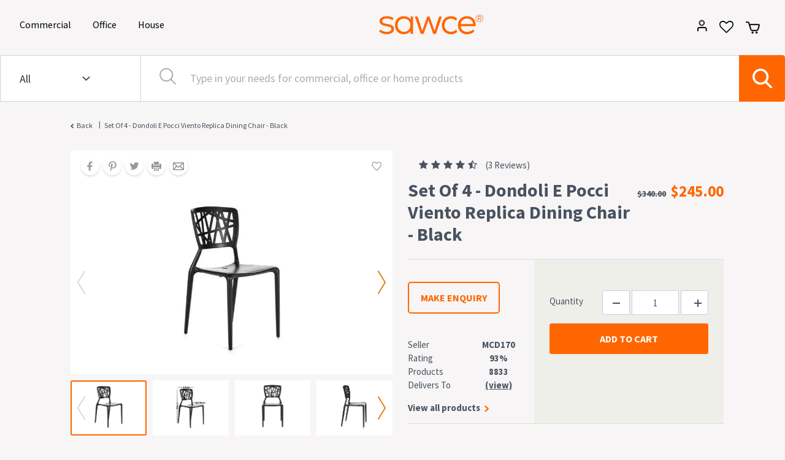

--- FILE ---
content_type: text/html; charset=utf-8
request_url: https://www.sawce.com.au/p/Set-Of-4-Dondoli-E-Pocci-Viento-Replica-Dining-Chair-Black-MCD170_11134728
body_size: 181053
content:
<!DOCTYPE html><html lang="en"><head>
  <meta charset="utf-8">
  <title>Set Of 4 - Dondoli E Pocci Viento Replica Dining Chair - Black </title>
  <base href="/">

  <meta name="viewport" content="width=device-width, initial-scale=1.0, maximum-scale=1.0,user-scalable=0">
  <meta http-equiv="cache-control" content="max-age=31536000">
  <link rel="icon" type="image/x-icon" href="./assets/img/favicon.png">
  
  <!-- Microsoft Tracking Tag -->
  <script>(function(w,d,t,r,u){var f,n,i;w[u]=w[u]||[],f=function(){var o={ti:"187046211", enableAutoSpaTracking: true};o.q=w[u],w[u]=new UET(o),w[u].push("pageLoad")},n=d.createElement(t),n.src=r,n.async=1,n.onload=n.onreadystatechange=function(){var s=this.readyState;s&&s!=="loaded"&&s!=="complete"||(f(),n.onload=n.onreadystatechange=null)},i=d.getElementsByTagName(t)[0],i.parentNode.insertBefore(n,i)})(window,document,"script","//bat.bing.com/bat.js","uetq");</script>
  <!-- End Microsoft Tracking Tag -->

  <!-- Google Tag Manager -->

  <script>(function (w, d, s, l, i) {
      w[l] = w[l] || []; w[l].push({
        'gtm.start':

          new Date().getTime(), event: 'gtm.js'
      }); var f = d.getElementsByTagName(s)[0],

        j = d.createElement(s), dl = l != 'dataLayer' ? '&l=' + l : ''; j.async = true; j.src =

          'https://www.googletagmanager.com/gtm.js?id=' + i + dl; f.parentNode.insertBefore(j, f);

    })(window, document, 'script', 'dataLayer', 'GTM-566BRCQ');</script>

  <!-- End Google Tag Manager -->
<link rel="stylesheet" href="styles.bde64961e5141f4ef0c9.css"><style ng-transition="serverApp">.btn-outline-dark[_ngcontent-sc0] {
    color: #3C3A39;
    border-color: #343a404a;
}

.btn-outline-dark[_ngcontent-sc0]:hover, .btn-outline-dark[_ngcontent-sc0]:focus, .btn-outline-dark[_ngcontent-sc0]:active, .btn-outline-dark.active[_ngcontent-sc0], .open[_ngcontent-sc0] > .dropdown-toggle.btn-outline-dark[_ngcontent-sc0] {
    background-color: #ff6600;
    border-color: #ff6600; 
    color:#fff;
}
/*# sourceMappingURL=[data-uri] */</style><style ng-transition="serverApp">
/*# sourceMappingURL=[data-uri] */</style><style ng-transition="serverApp">.headerSearch[_ngcontent-sc2] {
    height: 76px;
    background-color: 0;
}



.shrinkWidth[_ngcontent-sc2] {
    width: 40%;
}

.nextItem[_ngcontent-sc2] {
}

img[_ngcontent-sc2] {
    -webkit-print-color-adjust: exact;
}

.headerSearchSelect[_ngcontent-sc2] {
    width: 265px;
    font-size: 18px;
    color: #2e333b;
    border: none;
    background: #fff;
    
    border-top: 1px solid #ced4da;
    border-bottom: 1px solid #ced4da;
    border-left: 1px solid #ced4da;
    border-right: 0;
    
}

.headerSearchSelect[_ngcontent-sc2]   button[_ngcontent-sc2] {
    background-color: #fff;
}

.vert-line[_ngcontent-sc2] {
    height: 100%;
    width: 1px;
    background-color: #ced4da;

}

.headerSearchInput[_ngcontent-sc2] {
    height: auto !important;
    font-size: 18px;
    background: url("/assets/img/searchInputStart.svg") no-repeat scroll 30px 20px;
    padding-left: 80px;
    background-color: #fff;
    color: #abadb0;
    border-left: 0;
    line-height: 34px;
}

.headerSearchInput[_ngcontent-sc2]::-webkit-input-placeholder {
    color: #abadb0;
}

.headerSearchInput[_ngcontent-sc2]::-moz-placeholder {
    color: #abadb0;
}

.headerSearchInput[_ngcontent-sc2]::-ms-input-placeholder {
    color: #abadb0;
}

.headerSearchInput[_ngcontent-sc2]::placeholder {
    color: #abadb0;
}

.search-button[_ngcontent-sc2] {
    background-color: #ff6600;
    width: 75px;
    height: 76px;
}

.searchCat[_ngcontent-sc2] {
    font-size: 14px;
}

.searchSelect[_ngcontent-sc2] {
    height: auto !important;
    font-size: 18px;
    text-align: left;
    min-width: 120px;
    width: auto;
    color: #2e333b;
    background: url("/assets/img/searchIcon.svg") no-repeat #fff right 0px top 10px !important;
    padding-right: 25px;
}

.searchInside[_ngcontent-sc2] {
    margin-top: auto;
    margin-bottom: auto;
    margin-right: auto;
    margin-left: 20px;
}



.mobile-menu.navbar[_ngcontent-sc2]   .dropdown[_ngcontent-sc2]:hover    > .nav-link[_ngcontent-sc2] {
    background-color: transparent;
    color: #333 !important;
}

.mobile-menu[_ngcontent-sc2] {
    background: #ff6600;
    padding: 0px;
}

.mobile-menu[_ngcontent-sc2]   .navbar[_ngcontent-sc2] {
    padding: 0 !important;
}

.mobile-menu[_ngcontent-sc2]   .fa.fa-plus-circle[_ngcontent-sc2] {
    float: right;
    margin-right: 10px;
    margin-top: 10px;
    font-size: 20px;
    color: #ff6600;
}

.mobile-menu[_ngcontent-sc2]   ul[_ngcontent-sc2]   li[_ngcontent-sc2] {
    width: 100%;
    background: #fff;
    color: #333;
    border-bottom: 1px solid #95b01f;
}

.mobile-menu[_ngcontent-sc2]   a.catogary[_ngcontent-sc2] {
    margin-left: 0;
    color: #333 !important;
}

.mobile-menu[_ngcontent-sc2]   .subMenuListCol[_ngcontent-sc2]   ul[_ngcontent-sc2]   li[_ngcontent-sc2] {
    border-bottom: none;
}

.mobile-menu[_ngcontent-sc2]   a.i[_ngcontent-sc2] {
    margin-top: 0px;
    padding: 5px;
    font-size: 85%;
}

.mobile-menu[_ngcontent-sc2]   a.nav-link.active[_ngcontent-sc2] {
    padding: 0px;
    border-bottom: none;
}



.headerLogo[_ngcontent-sc2] {
    width: 205px;
    height: 35px;
}

.navbar-light[_ngcontent-sc2]   .navbar-toggler[_ngcontent-sc2] {
    color: #ffffff !important;
    border-color: transparent;
}

i.fa.fa-bars[_ngcontent-sc2] {
    font-size: 28px;
    color: #fff;
}

.swace-header[_ngcontent-sc2] {
    left: 0%;
    right: 0%;
    top: 0%;
    bottom: 92.55%;
    background: rgb(247, 245, 245);
    padding: 21px 0px;
    padding-left: 14px;
    height: 90px;
}

.navbar[_ngcontent-sc2]   .fixed-top[_ngcontent-sc2] {
    background-color: #ffffff;
}

.swace-logo[_ngcontent-sc2] {
    left: 10%;
    right: 79.7%;
    top: 1.02%;
    bottom: 96.29%;
}

#custom-nav[_ngcontent-sc2] {
    box-shadow: 0px 2px 8px rgba(0, 0, 0, 0.06);
}

.search-input[_ngcontent-sc2] {
    border-top-right-radius: 0;
    border-bottom-right-radius: 0;
    
    background: #f2f2f2;
    height: 40px;
    margin-right: -5px;
    border: none;
}

.headerForm[_ngcontent-sc2] {
    justify-content: space-between;
    flex: auto;
    border: 1px solid #ff6600;
    border-radius: 0.25rem;
}



.header-img[_ngcontent-sc2] {
    cursor: pointer;
}



.list-inline-item[_ngcontent-sc2]:not(:last-child) {
    margin-right: 0px !important;
}

.header-btn[_ngcontent-sc2]:active, .header-btn[_ngcontent-sc2]:focus, .header-btn[_ngcontent-sc2]:focus:active {
    background-image: none;
    outline: 0;
    box-shadow: none;
    color: #ff6600 !important;
    background-color: #fff;
    font-weight: 600 !important;
}

.has-search[_ngcontent-sc2]   .form-control[_ngcontent-sc2] {
    
    font-size: 12px !important;
}

.has-search[_ngcontent-sc2]   .form-control-feedback[_ngcontent-sc2] {
    position: absolute;
    z-index: 4;
    display: block;
    width: 2.375rem;
    height: 2.4rem;
    line-height: 2.375rem;
    text-align: center;
    pointer-events: none;
    color: #aaa;
}

.menu-font[_ngcontent-sc2] {
    
    font-family: Oblivian-Text;
    font-style: normal;
    line-height: 22px;
    font-size: 15px;
}

.header-user[_ngcontent-sc2] {
    width: 230px;
    padding-top: 0;
    margin-left: -113px;
    top: 24px !important;
}

.header-cart[_ngcontent-sc2] {
    width: 420px;
    
    right: 10px;
    top: 45px !important;
    position: absolute;
    z-index: 99999;
    border: 1px solid #dee2e6 !important;
}

.header-cart_empty[_ngcontent-sc2] {
    width: 420px;
    
    right: 0px;
    top: 45px !important;
    position: absolute;
    z-index: 99999;
    border: 1px solid #dee2e6 !important;
}

.header-user[_ngcontent-sc2]::before {
    content: "";
    position: absolute;
    top: -25px;
    background-color: #eee;
    left: 46%;
    z-index: -1;
    width: 20px;
    height: 20px;
    border-right: 1px solid rgba(0, 0, 0, 0.15);
    border-bottom: 1px solid rgba(0, 0, 0, 0.15);
    transform: rotate(-135deg) translate(-14px, -7px);
}

.header-cart[_ngcontent-sc2]::before {
    content: "";
    position: absolute;
    top: -25px;
    left: 85%;
    z-index: -1;
    width: 20px;
    height: 20px;
    background-color: #fff;
    border-right: 1px solid rgba(0, 0, 0, 0.15);
    border-bottom: 1px solid rgba(0, 0, 0, 0.15);
    transform: rotate(-135deg) translate(-14px, -7px);
}

.header-user[_ngcontent-sc2]   .user-name[_ngcontent-sc2] {
    background: #eee;
    padding: 8px 15px;
    font-weight: 600;
    font-size: 15px;
}

.header-user[_ngcontent-sc2]   .user-name[_ngcontent-sc2]   .icon[_ngcontent-sc2]{
    font-weight: normal;
    font-size: 18px;
    margin-top: -3px;
    float: right;
    color: #0006;
    cursor: pointer;
 }

.header-cart_empty[_ngcontent-sc2]::before {
    content: "";
    position: absolute;
    top: -25px;
    left: 85%;
    z-index: -1;
    width: 20px;
    height: 20px;
    background-color: #fff;
    border-right: 1px solid rgba(0, 0, 0, 0.15);
    border-bottom: 1px solid rgba(0, 0, 0, 0.15);
    transform: rotate(-135deg) translate(-14px, -7px);
}

.miniCartButton[_ngcontent-sc2] {
    width: 90%;
}

.contactSeller[_ngcontent-sc2] {
    position: absolute;
    left: 34%;
    
    height: 40px;
    font-size: 16px;
}

.miniCartHeader[_ngcontent-sc2] {
    padding: 5px 10px;
}

.drop-Devider[_ngcontent-sc2] {
    margin: 0px !important;
}

.header-icons[_ngcontent-sc2] {
    position: relative;
}

.miniCartName[_ngcontent-sc2] {
    overflow: hidden;
    text-overflow: ellipsis;
    white-space: nowrap;
    color: #221E1D;
}

.cartCount[_ngcontent-sc2] {
    width: 22px;
    height: 22px;
    
    background: #616161;
    border-radius: 11px;
    margin-left: -12px;
    margin-top: -10px;
    position: relative;
    z-index: 99;
}

.cartCount[_ngcontent-sc2]   span[_ngcontent-sc2] {
    margin-left: 8px;
    vertical-align: middle;
    position: absolute;
    
}

.moreCountMiniCart[_ngcontent-sc2] {
    width: 26px;
    height: 26px;
    border-radius: 13px;
}

.moreCountMiniCart[_ngcontent-sc2]   span[_ngcontent-sc2] {
    margin-top: 2px;
    margin-left: 7px;
}

@media screen and (max-width:767px) {
    .moreCountMiniCart[_ngcontent-sc2]   span[_ngcontent-sc2] {
        margin-top: 0;
        margin-left: 4px;
    }
}

.miniCartColor[_ngcontent-sc2] {
    color: #8a8987;
    font-size: 14px;
}

.commercialEnq[_ngcontent-sc2] {
    top: -10px;
    right: 0px;
    color: #393939;
}

.commercialEnq[_ngcontent-sc2]   a[_ngcontent-sc2] {
    color: #393939;
}

@media (min-width: 480px) and (max-width: 767px) {
    .header-cart[_ngcontent-sc2] {
        width: 420px;
        
        
    }
    .header-cart_empty[_ngcontent-sc2] {
        width: 420px;
        
        
    }
    
    .showSubmenu[_ngcontent-sc2] {
        display: none;
    }
}

@media (min-width: 370px) and (max-width: 479px) {
    .header-cart[_ngcontent-sc2] {
        width: 350px;
        
        
    }
    .header-cart_empty[_ngcontent-sc2] {
        width: 350px;
        
        
    }
    
    .showSubmenu[_ngcontent-sc2] {
        display: none;
    }
}

.has-search[_ngcontent-sc2]   .input-group-append[_ngcontent-sc2] {
    margin-left: 3px;
}

.category-list[_ngcontent-sc2]   a[_ngcontent-sc2] {
    
    position: relative;
    border-radius: 0px;
    outline: none;
    border: 0px;
}

.category-list[_ngcontent-sc2]   a[_ngcontent-sc2]:hover, .category-list[_ngcontent-sc2]   a[_ngcontent-sc2]:focus {
    background: none;
    outline: none;
    color: #fff !important;
    border: 0px;
}

.linkActive[_ngcontent-sc2] {
    border-bottom: 2px solid #fff !important;
}

.Items_scroll_Cart[_ngcontent-sc2] {
    height: auto !important;
    overflow-y: scroll;
    overflow-x: hidden;
}

[_ngcontent-sc2]::-webkit-scrollbar {
    
    position: absolute;
    width: 6px;
    height: 3px;
    left: 1457px;
    top: 163px;
    background: #f1f1f1;
    transform: rotate(90deg);
}

[_ngcontent-sc2]::-webkit-scrollbar-thumb {
    background: #b7b7b7;
}

.btn-lgg[_ngcontent-sc2] {
    height: 50px;
    width: 200px;
}

.contactOrganization[_ngcontent-sc2]{

}

.contact-us[_ngcontent-sc2] {
    border: 1px solid #e8e8e8;
    margin-top: 18px;
    padding: 0 32px;
}

.clearBut[_ngcontent-sc2] {
    border: 1px solid #ff6600;
    color: #ff6600;
}

.formsLabelModule[_ngcontent-sc2]   .required[_ngcontent-sc2]:after {
    content: " *";
    color: #ff6600;
}

.contactIntesrest[_ngcontent-sc2]:after {
    content: " *";
    color: #ff6600;
}

.formsLabelModule[_ngcontent-sc2] {
    padding: 24px 15px;
}

.formsLabelModule1[_ngcontent-sc2] {
    padding: 24px 0px;
}

.formsLabelModule[_ngcontent-sc2]   .input-box[_ngcontent-sc2]   input[_ngcontent-sc2] {
    padding: 28px 10px 14px !important;
    font-size: 12px !important;
    font-weight: 300 !important;
    font-family: oblivian-text-medium;
}

.btn-cs[_ngcontent-sc2] {
    height: 45px;
    width: 195px;
}

.contact[_ngcontent-sc2] {
    width: 560px;
    height: 330px;
}

.formsLabelModule[_ngcontent-sc2]   .input-box[_ngcontent-sc2]   textarea[_ngcontent-sc2] {
    padding: 20px 10px 14px !important;
    font-size: 15px !important;
}

.select-contact[_ngcontent-sc2] {
    
    
    font-style: normal;
    
    font-size: 15px !important;
    line-height: 15px;
    color: #495057 !important;
}

.contact[_ngcontent-sc2] {
    font-family: Oblivian-Text;
}

.top[_ngcontent-sc2] {
    margin-top: -20px;
}

.searchTypeAhead[_ngcontent-sc2] {
    position: absolute;
    background: #fff;
    width: 98%;
    z-index: 999;
    line-height: 30px;
    margin: 1px;
    list-style: none;
    top: 76px;
    transform: translate3d(0px, 0px, 0px);
    border: 0px solid #dee2e6;
    
    padding-left: 0px;
    left: 19.5%;
}

.searchTypeAhead[_ngcontent-sc2]   li[_ngcontent-sc2] {
    cursor: pointer;
    padding-left: 10px;
    font-size: 15px;
}

.searchTypeAhead[_ngcontent-sc2]   li[_ngcontent-sc2]:hover {
    background-color: #ff6600;
    color: #fff;
}

[_ngcontent-sc2]:focus {
    outline: 0px;
}

.headerRightContent[_ngcontent-sc2] {
    position: absolute;
    right: 0px;
    top: 11px;
}

@media only screen and (max-width: 420px) {
    .subMenuListCol[_ngcontent-sc2] {
        width: 100%;
        float: left;
    }
    .m-search[_ngcontent-sc2] {
        display: block;
        width: 100%;
        padding: 5px 10px 15px 10px;
    }
    .fs-14[_ngcontent-sc2] {
        display: none;
    }
   div#navbarNavDropdown_mobile[_ngcontent-sc2] {
        margin-left: 0;
 
        margin-top: 10px;
   }
    .listStyle[_ngcontent-sc2] {
        list-style-type: none;
    }
    .showSubmenu[_ngcontent-sc2] {
        display: none;
    }
}

.morecount[_ngcontent-sc2] {
    height: 445px !important;
    overflow-y: scroll;
    overflow-x: hidden;
}

.card-body[_ngcontent-sc2] {
    margin: 11px;
}

.curser-cart[_ngcontent-sc2] {
    cursor: pointer;
}

.header-img-user[_ngcontent-sc2] {
    content: url(/assets/img/user1.svg);
}

.header-user[_ngcontent-sc2]   .dropdown-item[_ngcontent-sc2]:hover {
    cursor: pointer;
}



.dropdown-menu.show[_ngcontent-sc2] {
    display: block !important;
}

.dropdown-submenu[_ngcontent-sc2] {
    position: relative;
}

.dropdown-submenu[_ngcontent-sc2]    > .dropdown-menu[_ngcontent-sc2] {
    top: 0;
    left: 100%;
    margin-top: -6px;
}



.dropdown-menu[_ngcontent-sc2]    > li[_ngcontent-sc2]    > a[_ngcontent-sc2]:hover:after {
    text-decoration: underline;
    transform: rotate(-90deg);
}

.dropdown-item[_ngcontent-sc2] {
    display: block;
    width: 100%;
    padding: 0.25rem 1.5rem;
    clear: both;
    font-weight: 400;
    color: #212529;
    text-align: inherit;
    white-space: nowrap;
    background-color: transparent;
    border: 0;
    font-size: 15px !important;
    
}

.showSubmenu[_ngcontent-sc2]{
    content: url(/assets/img/rightArrow.svg);
    position: absolute;
    right:5px;
    top:10px;
}

.navbar[_ngcontent-sc2]   .nav[_ngcontent-sc2]   li.dropdown[_ngcontent-sc2]    > .dropdown-toggle[_ngcontent-sc2]   .caret[_ngcontent-sc2] {
    border-top-color: #fff;
    border-bottom-color: #fff;
}

.vertical-line[_ngcontent-sc2] {
    border-left: 1px solid #0000001f;
}

.level1[_ngcontent-sc2] {
    height: 730px;
    width: auto;
    border: none;
    margin-left: -20px;
}

.dropdown-menu.level1[_ngcontent-sc2]   li[_ngcontent-sc2]   a[_ngcontent-sc2] {
    cursor: pointer;
    display: inline-block;
    position: relative;
    
    padding-bottom: 12px;
}

.dropdown-menu.level1[_ngcontent-sc2]   li[_ngcontent-sc2]   a[_ngcontent-sc2]:after {
    position: absolute;
    opacity: 0;
    top: 4px;
    left: 280px;
    transform: rotate(360deg);
}

.dropdown-menu.level1[_ngcontent-sc2]   li[_ngcontent-sc2]   a[_ngcontent-sc2]:hover:after {
    opacity: 1;
}

.dropdown-menu.level2[_ngcontent-sc2]   li[_ngcontent-sc2]   a[_ngcontent-sc2]:hover:after {
    content: "";
}

a#navbarDropdownMenuLink[_ngcontent-sc2]:hover {
    -webkit-text-decoration-line: underline;
            text-decoration-line: underline;
}

a.dropdown-item[_ngcontent-sc2]:hover {
    -webkit-text-decoration-line: underline;
            text-decoration-line: underline;
}

.vl[_ngcontent-sc2] {
    border-left: 1px solid #2e333b63;
    height: 500px;
    margin-left: 325px;
    margin-top: -40px;
}

.categoryName[_ngcontent-sc2] {
    font-size: 23px;
    font-weight: bold;
    line-height: 1.26;
    margin-left: 146px;
    height: 42px;
    margin-bottom: 10px;
    
}

.categoryNamesub[_ngcontent-sc2] {
    height: 35px;
    font-size: 23px;
    font-weight: bold;
    font-stretch: normal;
    font-style: normal;
    line-height: 1.26;
    letter-spacing: normal;
    text-align: left;
    color: var(--charcoal);
    margin-left: 77px;
    padding-bottom: 16px;
    margin-left: 26px;
    margin-top: 14px;
    margin-bottom: 20px;
    
}

.sidenaveImage[_ngcontent-sc2] {
    margin: 20px 25px 20px 5px;
    cursor: pointer;
}

.level1submenulist[_ngcontent-sc2] {
    margin-left: 131px;
}

.closeImg[_ngcontent-sc2] {
    margin: 40px 50px 50px 70px;
    cursor: pointer;
}

.subsubmenulist[_ngcontent-sc2] {
    margin-left: 10px;
}

.navbar-toggler-icon[_ngcontent-sc2] {
    background: url("/assets/img/mobile-menu.svg") no-repeat !important;
}

.navbar-brand.header-logo[_ngcontent-sc2] {
    display: block;
    margin: 0 auto; 
    height: 32px;
    width: 170px;
    background: url('/assets/img/sawce-logo.svg') no-repeat; 
    background-size: cover;
    background-origin: inherit;
    background-position: center;
}

.text-underline[_ngcontent-sc2] {
    text-decoration: underline;
  }

ul.dropdown-menu.level2[_ngcontent-sc2] {
    left: 99%;
    top: 45px;
    
    
    border: none;
    padding-top: 125px;
    width: auto;
    height: 763px;
    
}

.level2-border[_ngcontent-sc2] {
    width: 1px;
    
    background-color: #e9ecef;
    
    height: 112%;
    
    float: left;
    
}

.headerRightSpace[_ngcontent-sc2] {
    width: 160px;
}

.headerRightImg[_ngcontent-sc2] {
    margin-right: 6px;
}

.headerRightImg[_ngcontent-sc2]:last-child {
    margin-right: 41px;
}

.menuMainCatName[_ngcontent-sc2] {
    color: #212529;
}

.activeMainMenu[_ngcontent-sc2] {
    border-bottom: 2.5px solid #000;
}

@media (max-width: 767px) {
    .swace-header[_ngcontent-sc2] {
        padding: 16.5px 0px;
        height: 70px;
    }
    .cartCount[_ngcontent-sc2] {
        width: 22px;
        height: 22px;
        
        background: #ff6600;
        border-radius: 11px;
        margin-left: -12px;
        margin-top: -10px;
        position: relative;
        z-index: 99;
    }
    .popupBg[_ngcontent-sc2] {
        left: 0;
        top: 0;
        opacity: -0.3;
        z-index: 9999;
    }
    
    .navbar[_ngcontent-sc2]   .nav-item[_ngcontent-sc2]    > .nav-link[_ngcontent-sc2] {
        color: white;
        cursor: pointer;
        font-size: 20px;
        
    }
    .navbar[_ngcontent-sc2] {
        width: 100%;
    }
    .navbar[_ngcontent-sc2]   .dropdown[_ngcontent-sc2]    > .nav-link[_ngcontent-sc2] {
        color: #212529;
    }
    .navbar[_ngcontent-sc2]   .dropdown[_ngcontent-sc2]:hover    > .nav-link[_ngcontent-sc2] {
        color: #212529 !important;
    }
    .navbar-brand[_ngcontent-sc2] {
        display: none;
    }
    .navbar-collapse[_ngcontent-sc2] {
        background-color: #fff;
        z-index: 9999;
        margin-top: 11px;
        width: 100%;
    }
    [_ngcontent-sc2]::-webkit-scrollbar {
        width: 0;
    }
    .expandWidth[_ngcontent-sc2] {
        width: 100% !important;
    }
    .navbar-toggler[_ngcontent-sc2] {
        padding-left: 20px;
        padding-right: 0px;
        padding-top: 7px;
        padding-bottom: 5px;
    }
    .navbar-toggler[_ngcontent-sc2]:focus {
        border: none;
    }
    .mobimenu[_ngcontent-sc2] {
        position: relative;
        display: flex;
    }
    .mobile-sawce-logo[_ngcontent-sc2] {
        margin-top: 7px;
        height: 20.49px;
        width: 120px;
    }
    .mobileLogo[_ngcontent-sc2] {
        margin-left: 59px;
        position: absolute;
    }
    .level1[_ngcontent-sc2] {
        position: static !important;
        width: 100%;
        margin-left: 0px;
        margin-top: 0px;
        padding-bottom: 0px;
        box-shadow: 0 -2px 2px rgba(0, 0, 0, 0.1);
        
    }
    .clsicon[_ngcontent-sc2] {
        width: 23px;
        margin-top: -9px;
    }
    .level1[_ngcontent-sc2]   li[_ngcontent-sc2] {
        
        border-bottom: 1px solid #eee;
        
    }
    .level1[_ngcontent-sc2]   li[_ngcontent-sc2]:first-child {
        border-top: 1px solid #eee;
    }
    .level1[_ngcontent-sc2]   li[_ngcontent-sc2]:last-child {
        border-bottom: none;
    }
    .level1[_ngcontent-sc2]   li[_ngcontent-sc2]   a[_ngcontent-sc2] {
        color: #ff6600;
        font-size: 17px !important;
        text-transform: uppercase;
    }
    .level1submenulist[_ngcontent-sc2] {
        margin-left: 0px;
    }
    .closeImg[_ngcontent-sc2] {
        display: none;
    }
    .sidenaveImage[_ngcontent-sc2] {
        display: none;
    }
    .categoryName[_ngcontent-sc2] {
        text-align: center;
        margin-left: 0px;
        
    }
    
    .navbar[_ngcontent-sc2]   .dropdown-menu.level1[_ngcontent-sc2] {
        padding-bottom: 0px;
        
    }
    .level1[_ngcontent-sc2] {
        height: auto;
    }
    .level2[_ngcontent-sc2] {
        top: 0px !important;
        margin-top: 10px !important;
        border-left: 1px solid #0000001f !important;
    }
    .level2[_ngcontent-sc2]   li[_ngcontent-sc2] {
        
        border-bottom: 1px solid #eee;
        
    }
    .level2[_ngcontent-sc2]   li[_ngcontent-sc2]:first-child {
        border-top: 1px solid #eee;
    }
    .level2[_ngcontent-sc2]   li[_ngcontent-sc2]:last-child {
        border-bottom: none;
    }
    .subsubmenulist[_ngcontent-sc2] {
        padding: 10px 0px;
        margin-left: 0px;
    }
    .dropdown-menu.level1[_ngcontent-sc2]   li[_ngcontent-sc2]   a[_ngcontent-sc2] {
        padding-bottom: 0px;
    }
    ul.dropdown-menu.level2[_ngcontent-sc2] {
        
        width: auto !important;
        height: auto !important;
        position: static;
        padding-top: 0px;
        box-shadow: 0 -2px 2px rgba(0, 0, 0, 0.1);
    }
    .level2[_ngcontent-sc2]   li[_ngcontent-sc2]   a[_ngcontent-sc2] {
        color: #212529 !important;
    }
    .dropdown-item[_ngcontent-sc2] {
        font-size: 17px !important;
        
    }
    .headerRightContent[_ngcontent-sc2] {
        top: 6px;
    }
    .headerRightImg[_ngcontent-sc2] {
        margin-right: 21px;
    }
    .headerRightImg[_ngcontent-sc2]:last-child {
        margin-right: 21px;
    }
    .header-user[_ngcontent-sc2] {
        
        top: 21px !important;
    }
    .header-cart[_ngcontent-sc2] {
        right: -7%;
        top: 35px;
    }
    .header-cart_empty[_ngcontent-sc2] {
        right: -20px;
        top: 35px;
    }
    .headerSearch[_ngcontent-sc2] {
        height: 65px;
    }
    .headerSearchSelect[_ngcontent-sc2] {
        width: 137px;
        font-size: 16px;
        max-width: 137px;
        padding: 0px;
    }
    .searchInside[_ngcontent-sc2] {
        margin-left: 20px;
    }
    .searchSelect[_ngcontent-sc2] {
        font-size: 16px;
        max-width: 120px;
        width: auto;
        padding-left: 0px;
        padding-right: 0.85em;
        min-width: 100px;
    }
    .vert-line[_ngcontent-sc2] {
        height: 100%;
    
    }
    .headerSearchInput[_ngcontent-sc2] {
        font-size: 16px;
        background: none;
        padding-left: 5px;
        background-color: #fff;
    }
    .search-button[_ngcontent-sc2] {
        background-color: #ff6600;
        width: 55px;
        height: 65px;
    }
    .nav-item.dropdown[_ngcontent-sc2] {
        border-bottom: 1px solid;
        
        margin: 0px;
        position: relative;
    }
    .nav-link[_ngcontent-sc2] {
        padding: 0.75rem 1rem !important;
    }
    .navbar[_ngcontent-sc2]   .nav-item[_ngcontent-sc2] {
        padding: 0px !important;
    }
    .dropdown-menu[_ngcontent-sc2] {
        padding: 0px;
    }
    .level1submenulist[_ngcontent-sc2] {
        padding: 10px 0px;
    }
    .level1submenulist[_ngcontent-sc2]   .level2[_ngcontent-sc2]   .show[_ngcontent-sc2] {
        padding-bottom: 0px;
    }
    .navbar-toggler[_ngcontent-sc2]   .close-icon[_ngcontent-sc2] {
        display: none;
    }
    .navbar-toggler.active[_ngcontent-sc2]   .navbar-toggler-icon[_ngcontent-sc2] {
        display: none;
    }
    .navbar-toggler.active[_ngcontent-sc2]   .close-icon[_ngcontent-sc2] {
        display: inline;
        color: #ffffff !important;
        font-size: 26px;
        z-index: 99999;
    }
    a.dropdown-toggle[_ngcontent-sc2]::after {
        content: url(/assets/img/plus-circle.svg) !important;
        position: absolute;
        opacity: 1;
        top: 8px;
        right: 21px;
        left: auto;
        display: block !important;
        border: none;
        vertical-align: middle;
        margin: 0px;
    }
    .dropdown-menu.level1[_ngcontent-sc2]   li[_ngcontent-sc2]   a[_ngcontent-sc2]::after {
        content: url(/assets/img/plus-circle-color.svg) !important;
        position: absolute;
        opacity: 1;
        top: 0px;
        right: 20px;
        left: auto;
    }
    .dropdown-menu.level1[_ngcontent-sc2]   li[_ngcontent-sc2]   a.activeMenu[_ngcontent-sc2]::after {
        content: url(/assets/img/minus-circle-color.svg) !important;
    }
    .dropdown-menu.level2[_ngcontent-sc2]   li[_ngcontent-sc2]   a[_ngcontent-sc2]::after {
        display: none;
    }
}

@media (min-width: 768px) {
    .menu-arrow[_ngcontent-sc2]{
        right:54.5% !important;
    }
    .expandWidth[_ngcontent-sc2] {
        width: 55% !important;
    }
}

@media (min-width: 992px) and (max-width: 1200px) {
    .headerSearchSelect[_ngcontent-sc2] {
        width: 22% !important;
    }
    .menu-arrow[_ngcontent-sc2]{
        right:54.5%;
    }
    .expandWidth[_ngcontent-sc2] {
        width: 76% !important;
    }
}

@media (min-width: 1201px) and (max-width: 1300px) {
    .menu-arrow[_ngcontent-sc2]{
        right:54.3%;
    }
    .expandWidth[_ngcontent-sc2] {
        width: 67% !important;
    }
}

@media (min-width: 1301px) and (max-width: 1400px) {
    .menu-arrow[_ngcontent-sc2]{
        right:54.3%;
    }
    .expandWidth[_ngcontent-sc2] {
        width: 61% !important;
    }
}

@media (min-width: 1401px) and (max-width: 1600px) {
    .menu-arrow[_ngcontent-sc2]{
        right:61%;
    }
}

@media (min-width: 1601px) and (max-width: 1800px) {
    .menu-arrow[_ngcontent-sc2]{
        right:60%;
    }
    .expandWidth[_ngcontent-sc2] {
        width: 91.5% !important;
    }
}

@media (min-width: 1801px){
    .menu-arrow[_ngcontent-sc2]{
        right:59%;
    }
}

@media (min-width: 1201px) {
    .headerSearchSelect[_ngcontent-sc2] {
        width: 18% !important;
    }
    .scrollbar[_ngcontent-sc2] {
        float: left;
        background: #f5f5f5;
        overflow: scroll;
    }
    .scrollbar-leve2[_ngcontent-sc2] {
        float: left;
        background: #f5f5f5;
        overflow: scroll;
    }
}

.categoryError[_ngcontent-sc2]{
    font-size : 14px;
    margin-top: 2px;
    color:#DC3545;
}

.contactOrganization.formsLabelModule[_ngcontent-sc2]   .floating-label[_ngcontent-sc2] {
    position: absolute;
    top: 3px;
    left: 10px;
    padding: 10px 0;
    font-size: 14px !important;
    pointer-events: none;
    transition: 0.5s;
    color: #757575;
}

.cart-img[_ngcontent-sc2] {
  width: 23px;
  height: 20px;
}
/*# sourceMappingURL=[data-uri] */</style><style ng-transition="serverApp">.swace-footer[_ngcontent-sc3] {
    background-color: #332D29 !important;
    color: #fff;
    margin-top: 5rem !important;
}

.footerLi[_ngcontent-sc3] {
    list-style: none;
    text-transform: uppercase;
    float: left;
    padding-top: 12px;
}

.shareButtons[_ngcontent-sc3] {
    border: none;
    background: transparent;
    width: 36px;
    outline: none;
}

.footer-class[_ngcontent-sc3] {
    margin-left: 224px;
}

@media (max-width: 414px) {
    .icon-class[_ngcontent-sc3] {
        display: none;
    }
    .main-footer-ui[_ngcontent-sc3] {
        width: 100% !important;
        font-size: 15px !important;
    }
}

@media (max-width: 767px) {
    .margin-l[_ngcontent-sc3] {
        margin-right: 7px!important;
    }
    .main-footer-ui[_ngcontent-sc3] {
        width: 100% !important;
        font-size: 15px !important;
    }
    ul[_ngcontent-sc3] {
        margin-left: 23px !important;
    }
    .ul-font[_ngcontent-sc3] {
        font-size: 14px !important;
    }
    .footerLi[_ngcontent-sc3] {
        list-style: none;
        text-transform: uppercase;
        float: none;
        padding-top: 12px;
    }
    .shareButtons[_ngcontent-sc3] {
        border: none;
        background: transparent;
        width: 18% !important;
        outline: none;
    }
    .icon-class[_ngcontent-sc3] {
        margin-top: 9px !important;
        text-align: center;
        margin-right: 43px;
    }
}
/*# sourceMappingURL=[data-uri] */</style><style ng-transition="serverApp">.main-area[_ngcontent-sc13] {
    margin: 0px 115px;
}
.message-color[_ngcontent-sc13]{
    color: #ff0000;
}
.breadcrumb-back[_ngcontent-sc13] {
    padding-left: 0px;
}
img[_ngcontent-sc13] {
    -webkit-print-color-adjust: exact;
}
.link-color[_ngcontent-sc13]{
    font-size: 14px;
}
.default-color[_ngcontent-sc13], .link-color[_ngcontent-sc13]{
    color: #49525f;
}
.default-color[_ngcontent-sc13]:hover, .link-color[_ngcontent-sc13]:hover {
    color: #222;
}
.text-underline[_ngcontent-sc13]{
    text-decoration: underline;
}
.navbar-brand.header-logo[_ngcontent-sc13] {
    display: inline-flex;
    height: 64px;
    width: 170px;
    -webkit-print-color-adjust: exact;
    margin-left: 15px;
    background: url('/assets/img/sawce-logo.svg') no-repeat;
    background-size: cover;
    background-origin: inherit;
    background-position: center;
    margin-top: 1px;
    margin-right: 4rem;
    background-color: #2e333b;
    border: 10px solid #2e333b;
    border-radius: 4px;
    padding: 10px;
}
.breadcrumb-container[_ngcontent-sc13] {
    margin-top: 25px;
    margin-bottom: 25px;
}
.ProductData_name[_ngcontent-sc13] {
    font-size: 30px;
    font-weight: bold;
}
.fs-30[_ngcontent-sc13] {
    font-size: 30px;
}
.pdp-price-color[_ngcontent-sc13] {
    color: #ff6600;
}
.productName-Container[_ngcontent-sc13] {
    padding-bottom: 22.6px;
    border-bottom: 1px solid #f5f5f2;
}
.right-content[_ngcontent-sc13] {
    padding-left: 40px;
}
.contactSellerBut[_ngcontent-sc13] {
    margin-top: 36px;
    margin-bottom: 40px;
}
.clearBut[_ngcontent-sc13] {
    border: 2px solid #ff6600;
    color: #ff6600;
    border-radius: 5px;
}
.sellerButton[_ngcontent-sc13] {
    padding: 12px 36px;
    font-weight: bold;
    font-size: 16px;
}
.seller-label[_ngcontent-sc13] {
    width: 65px;
    font-size: 15px;
}
.mt-15[_ngcontent-sc13] {
    margin-top: 15px;
}
.viewAll[_ngcontent-sc13] {
    font-size: 15px;
    font-weight: bold;
}
.sellerData[_ngcontent-sc13] {
    font-size: 15px;
}
.productData-Container[_ngcontent-sc13] {
    background-color: #efefea;
    padding: 36px 44px;
    min-width: 200px;
}
.submit-btn[_ngcontent-sc13]{
    position: relative;
    display: inline-flex;
}
.btn.disabled[_ngcontent-sc13], .btn[_ngcontent-sc13]:disabled{
    cursor: not-allowed;
}
.s-spin[_ngcontent-sc13]{
    position: absolute;
    top: 24px;
    right: 10px;
    color: #fff;
}
.subButton[_ngcontent-sc13] {
    background-color: #ff6600;
    padding: 12px 0px;
    font-size: 16px;
    font-weight: bold;
    width: 100%;
}
.variantControl[_ngcontent-sc13] {
    height: 40px;
    padding: .5rem .75rem;
    font-size: 15px;
}
.select-control[_ngcontent-sc13] {
    width: 100%;
    background-color: #ffffff;
}
.varientSelect[_ngcontent-sc13] {
    padding-right: 16%;
}
.qtyButtons[_ngcontent-sc13] {
    background: #fff;
    border: 1px solid #cacad6;
    width: 45px;
    line-height: 15px;
    height: 40px;
}
.desc-Container[_ngcontent-sc13], .spec-Container[_ngcontent-sc13] {
    padding: 30px 0px;
}
.spec-col[_ngcontent-sc13] {
    border-top: 0.01px solid rgba(0, 0, 0, .1);
    padding: 10px 0px;
    margin-left: 0px;
}
.spec-col[_ngcontent-sc13] > span[_ngcontent-sc13]:first-child {
    padding-left: 0px;
}
.spec-col[_ngcontent-sc13]:last-child {
    border-bottom: 0.01px solid rgba(0, 0, 0, 0.1);
}
.card-img-top[_ngcontent-sc13] {
    width: 100%;
    -o-object-fit: cover;
       object-fit: cover;
    height: 200px;
}
.card-thumbnail-top[_ngcontent-sc13] {
    width: 100%;
    -o-object-fit: cover;
       object-fit: cover;
}
.productDescription[_ngcontent-sc13] {
    height: 65px;
    overflow: hidden;
    color: #333;
}
.formsLabelModule[_ngcontent-sc13]   .input-box[_ngcontent-sc13]   input[_ngcontent-sc13] {
    padding: 28px 10px 14px !important;
    font-size: 12px !important;
    font-weight: 300 !important;
    font-family: oblivian-text-medium;
}
.inline[_ngcontent-sc13] {
    position: absolute;
    top: 3px;
    left: 10px;
    
    
    pointer-events: none;
    transition: .5s;
    color: #757575;
}
.productDescription_D[_ngcontent-sc13] {
    
    color: #333;
}

.show[_ngcontent-sc13] {
    overflow: visible !important;
    height: auto !important;
}
.img-slider[_ngcontent-sc13] {
    padding: 0px !important;
}
.img-slider[_ngcontent-sc13]   .card[_ngcontent-sc13] {
    max-height: 20% !important;
    max-width: 85% !important;
}
.img-slider[_ngcontent-sc13]   .card-body[_ngcontent-sc13] {
    padding: 0px !important;
}
.main-img[_ngcontent-sc13] {
    padding: 0px !important;
}
.product-col[_ngcontent-sc13] {
    height: 100%;
    width: 100%;
    min-width: 200px;
}
.pdp-share[_ngcontent-sc13]   svg[_ngcontent-sc13] {
    color: grey !important;
}
.totalSpecifications[_ngcontent-sc13] {
    height: 90px;
    overflow: hidden;
}
.listPrice[_ngcontent-sc13] {
    color: #8A8987;
}
.hv[_ngcontent-sc13] {
    cursor: pointer;
}
.shareButtons[_ngcontent-sc13] {
    border: none;
    background: transparent;
    width: 36px;
    outline: none;
}
.progress[_ngcontent-sc13], .reviewRateBar[_ngcontent-sc13] {
    width: 60%;
}
.progress-bar[_ngcontent-sc13] {
    border-radius: 0.25rem;
}
.rating-bar-container[_ngcontent-sc13] {
    height: 7px !important;
}
.review-bar[_ngcontent-sc13] {
    height: 7px !important;
}
.totalReviews[_ngcontent-sc13] {
    color: #3167D1;
}
.br-fontawesome-o[_ngcontent-sc13]   .br-unit[_ngcontent-sc13] {
    font-size: 16px !important;
}
.fiveStarRating[_ngcontent-sc13] {
    background-color: #6DBC26;
}
.fourStarRating[_ngcontent-sc13] {
    background-color: #54A1E9;
}
.threeStarRating[_ngcontent-sc13] {
    background-color: #AA7EF3;
}
.twoStarRating[_ngcontent-sc13] {
    background-color: #F5AC1F;
}
.oneStarRating[_ngcontent-sc13] {
    background-color: #F9634F;
}
.pdpTopRating[_ngcontent-sc13] {
    padding-left: 1.25rem;
}
.pdpTopRating[_ngcontent-sc13]   span[_ngcontent-sc13] {
    cursor: pointer;
}
.reviewSuccess[_ngcontent-sc13] {
    height: auto;
    background: #F9F9F9;
    border: 1px solid #CFCFCF;
    border-radius: 5px;
    width: 80%;
}
.closeSuccess[_ngcontent-sc13] {
    cursor: pointer;
}
.reviewHeading[_ngcontent-sc13] {
    text-decoration: none;
    color: #3e4349;
}
.captchaStyle[_ngcontent-sc13] {
    text-align: -webkit-center;
    text-align: -moz-center;
}
.send-card-1[_ngcontent-sc13] {
    font-family: Oblivian-Text;
    
    font-style: normal;
    font-weight: 500;
    font-size: 22px;
    line-height: 29px;
}
.black-text[_ngcontent-sc13] {
    color: #1F1E1C;
}
.similarProductImage[_ngcontent-sc13] {
    height: 150px !important;
}
.btn-outline-dark[_ngcontent-sc13]:hover {
    border: 1px solid #ff6600;
    background: #ff6600;
}
.btn-outline-dark[_ngcontent-sc13] {
    border: 1px solid #ced4da;
}
.pdp-slider-product-name[_ngcontent-sc13] {
    overflow: hidden;
    text-overflow: ellipsis;
    white-space: nowrap;
    color: #221E1D;
}
.mainImage[_ngcontent-sc13] {
    position: relative;
}
.saleTag[_ngcontent-sc13] {
    position: absolute;
    right: 10px;
    bottom: 0px;
    width: 55px;
    background-color: #ff6600;
    color: #fff;
    height: 55px;
    font-weight: 600;
    text-align: center;
    border-radius: 28px;
    padding-top: 8px;
    font-weight: bold;
}
.galleryMainDiv[_ngcontent-sc13] {
    position: relative;
    overflow: hidden;
}

.mainImageSaleTag[_ngcontent-sc13] {
    background-color: #ff6600;
    height: 130px;
    left: -65px;
    position: absolute;
    top: -65px;
    width: 130px;
    transform: rotate(-45deg);
    -webkit-transform: rotate(-45deg);
    z-index: 99;
}
.mainImageSaleTag[_ngcontent-sc13]   p[_ngcontent-sc13] {
    color: #f5f5f5;
    left: 53px;
    top: 83px;
    position: absolute;
    width: 80px;
}

.line-height[_ngcontent-sc13] {
    line-height: 29px;
}
.productReviwsData[_ngcontent-sc13] {
    height: 39px;
    overflow: hidden;
}
.sellerReviwsData[_ngcontent-sc13] {
    height: 39px;
    overflow: hidden;
    margin-bottom: 0px;
    
}
.sellerReviwsData_s[_ngcontent-sc13] {
    color: #929292;
    height: 39px;
    overflow: hidden;
    margin-bottom: 0px;
}
.contact[_ngcontent-sc13] {
    width: auto !important;
    height: 400px;
    padding-right: 10px;
}
.thank[_ngcontent-sc13] {
    padding-right: 7rem;
    padding-left: 7rem;
}
.sellerphone[_ngcontent-sc13] {
    margin-right: 4.1rem;
}
.pding-x[_ngcontent-sc13] {
    padding-left: 30px;
    padding-right: 30px;
}
.sellerName[_ngcontent-sc13] {
    padding-top: 43px;
}
.pt-12[_ngcontent-sc13] {
    padding-top: 12px !important;
}
.addCartbutton[_ngcontent-sc13] {
    align-content: center;
    width: 50%;
    margin-left: 30%;
}
.p_listprice[_ngcontent-sc13] {
    background-color: #FFFFFF;
    border-color: #FFFFFF;
    color: #599A1E;
    border: 0px;
    font-family: "Oblivian-Text"
}
.font-medium[_ngcontent-sc13] {
    font-family: oblivian-text-medium;
}
.font-bold[_ngcontent-sc13] {
    font-weight: bold;
}
.font-medium_black[_ngcontent-sc13] {
    font-family: oblivian-text-medium;
    color: #030303;
    font-weight: bold;
}
.seller[_ngcontent-sc13] {
    
    font-family: oblivian-text;
    color: #929292;
    font-weight: normal;
}
.reviewssection[_ngcontent-sc13] {
    border: 1px solid rgb(192, 192, 192);
    padding: 23px;
    border-radius: 10px;
}
.reviewerName[_ngcontent-sc13] {
    font-style: 18px;
}
.contactSeller[_ngcontent-sc13] {
    position: absolute;
    
    left: 34%;
    
    height: 40px;
    font-size: 16px;
}
.contactmsgtxt[_ngcontent-sc13] {
    font-size: 14px;
    font-weight: 500px;
}

.desc[_ngcontent-sc13]   span[_ngcontent-sc13] {
    display: block;
}
.contactSeller[_ngcontent-sc13] {
    position: absolute;
    left: 34%;
    
    height: 40px;
    font-size: 16px;
}
.contactmsgtxt[_ngcontent-sc13] {
    font-size: 14px;
    font-weight: 500px;
}
.review-text[_ngcontent-sc13] {
    padding-top: 17px;
}
.adminreplyText[_ngcontent-sc13] {
    text-indent: 15px;
}
.activesalecolor[_ngcontent-sc13] {
    color: #F39C08;
}
@media (max-width: 767px) {
    .main-area[_ngcontent-sc13] {
        margin: 0px 20px;
    }
    .right-content[_ngcontent-sc13] {
        padding-left: 15px;
    }
    .ngx-gallery-arrow-left[_ngcontent-sc13]   .ngx-gallery-arrow[_ngcontent-sc13] {
        left: 17px !important;
    }
    .ngx-gallery-arrow-right[_ngcontent-sc13]   .ngx-gallery-arrow[_ngcontent-sc13] {
        left: 17px !important;
    }
}
.seller-container[_ngcontent-sc13]{
    display: block;
}
@media (max-width: 420px) {
    .sellerButton[_ngcontent-sc13] {
        padding: 12px 27px;
    }
    .seller-container[_ngcontent-sc13] {
        padding-left: 25%;
    }
}
@media (min-width: 420px) and (max-width: 500px) {
    .seller-container[_ngcontent-sc13] {
        padding-left: 26%;
    }
}
@media (min-width: 501px) and (max-width: 600px) {
    .seller-container[_ngcontent-sc13] {
        padding-left: 30%;
    }
}
@media (min-width: 601px) and (max-width: 700px) {
    .seller-container[_ngcontent-sc13] {
        padding-left: 34%;
    }
}
@media (min-width: 701px) and (max-width: 767px) {
    .seller-container[_ngcontent-sc13] {
        padding-left: 36%;
    }
    .contact[_ngcontent-sc13] {
        width: auto !important;
        height: 400px;
    }
    
}

@media (max-width: 575px) {
    .contactSellerBut[_ngcontent-sc13] {
        position: static;
    }
}

@media (min-width: 576px) and (max-width: 767px) {
    .thumbnail[_ngcontent-sc13] {
        max-width: 24%;
    }
    .contactSellerBut[_ngcontent-sc13] {
        position: static;
    }
}

@media (min-width: 768px) and (max-width: 991px) {
    .thumbnail[_ngcontent-sc13] {
        max-width: 24%;
    }
    .contactSellerBut[_ngcontent-sc13] {
        left: 13%;
    }
    .main-area[_ngcontent-sc13] {
        margin: 0px 20px;
    }
    .right-content[_ngcontent-sc13] {
        padding-left: 15px;
    }
    .productData-Container[_ngcontent-sc13] {
        padding: 36px 20px;
    }
    .sellerButton[_ngcontent-sc13] {
        padding: 12px 14px;
    }
    .qtyButtons[_ngcontent-sc13] {
        width: 37px;
    }
}

@media (min-width: 992px) and (max-width: 1199px) {
    .thumbnail[_ngcontent-sc13] {
        max-width: 24%;
    }
    .contactSellerBut[_ngcontent-sc13] {
        left: 18%;
    }
    .main-area[_ngcontent-sc13] {
        margin: 0px 50px;
    }
    .right-content[_ngcontent-sc13] {
        padding-left: 30px;
    }
    .productData-Container[_ngcontent-sc13] {
        padding: 36px 20px;
    }
    .sellerButton[_ngcontent-sc13] {
        padding: 12px 13px;
    }
    .qtyButtons[_ngcontent-sc13] {
        width: 37px;
    }
    .productData-Container[_ngcontent-sc13] {
        padding: 36px 25px;
    }
}
.col-xl-4[_ngcontent-sc13] {
    flex: 0 0 36%;
    max-width:36%
}
.regionTableWidth[_ngcontent-sc13]{
    width:500px;
}
.regionTableWidth[_ngcontent-sc13]   thead[_ngcontent-sc13]   tr[_ngcontent-sc13]   th[_ngcontent-sc13]{
    width:250px;
}
.regionTableWidth[_ngcontent-sc13]   tbody[_ngcontent-sc13]   tr[_ngcontent-sc13]   td[_ngcontent-sc13]{
    width:250px;
}

@media (min-width: 1200px) {
    .thumbnail[_ngcontent-sc13] {
        max-width: 24%;
    }
}
@media (min-width: 1200px) and (max-width: 1280px) {
    .productData-Container[_ngcontent-sc13] {
        padding: 36px 25px;
    }
}
@media (min-width: 1200px) and (max-width: 1350px) {
    .sellerButton[_ngcontent-sc13] {
        padding: 12px 19px;
    }

}
.ratingActive[_ngcontent-sc13]{
    position:absolute; 
    left:0; 
    right:0;     
    top:0; 
    bottom:0; 
    cursor: pointer;
}
.text-danger[_ngcontent-sc13]   span[_ngcontent-sc13] {
    font-size: 14px !important;
}
/*# sourceMappingURL=[data-uri] */</style><style ng-transition="serverApp">[_nghost-sc14] { display: inline-block; } [_nghost-sc14]    > *[_ngcontent-sc14] { float: left; } [_nghost-sc14]     * { box-sizing: border-box; } [_nghost-sc14]     .ngx-gallery-icon { color: white; font-size: 25px; position: absolute; z-index: 2000; display: inline-block; } [_nghost-sc14]     .ngx-gallery-icon .ngx-gallery-icon-content { display: block; } [_nghost-sc14]     .ngx-gallery-clickable { cursor: pointer; } [_nghost-sc14]     .ngx-gallery-icons-wrapper .ngx-gallery-icon { position: relative; margin-right: 5px; margin-top: 5px; font-size: 20px; cursor: pointer; } [_nghost-sc14]     .ngx-gallery-icons-wrapper { float: right; } [_nghost-sc14]   .ngx-gallery-layout[_ngcontent-sc14] { width: 100%; height: 100%; display: flex; flex-direction: column; } [_nghost-sc14]   .ngx-gallery-layout.thumbnails-top[_ngcontent-sc14]   ngx-gallery-image[_ngcontent-sc14] { order: 2; } [_nghost-sc14]   .ngx-gallery-layout.thumbnails-top[_ngcontent-sc14]   ngx-gallery-thumbnails[_ngcontent-sc14] { order: 1; } [_nghost-sc14]   .ngx-gallery-layout.thumbnails-bottom[_ngcontent-sc14]   ngx-gallery-image[_ngcontent-sc14] { order: 1; } [_nghost-sc14]   .ngx-gallery-layout.thumbnails-bottom[_ngcontent-sc14]   ngx-gallery-thumbnails[_ngcontent-sc14] { order: 2; }</style><style ng-transition="serverApp">*[_ngcontent-sc6]{box-sizing:border-box}.br[_ngcontent-sc6]{position:relative;margin:15px 0}.br-units[_ngcontent-sc6]{display:-webkit-box;display:-ms-flexbox;display:flex;-ms-flex-wrap:nowrap;flex-wrap:nowrap}.br-unit[_ngcontent-sc6]{cursor:pointer;-webkit-font-smoothing:antialiased;text-rendering:auto}.br-disabled[_ngcontent-sc6]   .br-unit[_ngcontent-sc6], .br-readonly[_ngcontent-sc6]   .br-unit[_ngcontent-sc6]{cursor:default}</style><style ng-transition="serverApp">.ngx-gallery-active[_nghost-sc17] { width: 100%; height: 100%; position: fixed; left: 0; top: 0; background: rgba(0, 0, 0, 0.7); z-index: 10000; display: inline-block; } [_nghost-sc17] { display: none; } [_nghost-sc17]     .ngx-gallery-arrow { font-size: 50px; } [_nghost-sc17]     ngx-gallery-bullets { height: 5%; align-items: center; padding: 0px; } .ngx-gallery-preview-img[_ngcontent-sc17] { opacity: 0; max-width: 90%; max-height: 90%; user-select: none; transition: transform .5s; } .ngx-gallery-preview-img.animation[_ngcontent-sc17] { transition: opacity 0.5s linear, transform .5s; } .ngx-gallery-preview-img.ngx-gallery-active[_ngcontent-sc17] { opacity: 1; } .ngx-gallery-preview-img.ngx-gallery-grab[_ngcontent-sc17] { cursor: grab; cursor: -webkit-grab; } .ngx-gallery-icon.ngx-gallery-spinner[_ngcontent-sc17] { font-size: 50px; left: 0; display: inline-block; } [_nghost-sc17]     .ngx-gallery-preview-top { position: absolute; width: 100%; user-select: none; } [_nghost-sc17]     .ngx-gallery-preview-icons { float: right; } [_nghost-sc17]     .ngx-gallery-preview-icons .ngx-gallery-icon { position: relative; margin-right: 10px; margin-top: 10px; font-size: 25px; cursor: pointer; text-decoration: none; } [_nghost-sc17]     .ngx-gallery-preview-icons .ngx-gallery-icon.ngx-gallery-icon-disabled { cursor: default; opacity: 0.4; } .ngx-spinner-wrapper[_ngcontent-sc17] { width: 50px; height: 50px; display: none; } .ngx-spinner-wrapper.ngx-gallery-active[_ngcontent-sc17] { display: inline-block; } .ngx-gallery-center[_ngcontent-sc17] { position: absolute; left: 0; right: 0; bottom: 0; margin: auto; top: 0; } .ngx-gallery-preview-text[_ngcontent-sc17] { width: 100%; background: rgba(0, 0, 0, 0.7); padding: 10px; text-align: center; color: white; font-size: 16px; flex: 0 1 auto; z-index: 10; } .ngx-gallery-preview-wrapper[_ngcontent-sc17] { width: 100%; height: 100%; display: flex; flex-flow: column; } .ngx-gallery-preview-img-wrapper[_ngcontent-sc17] { flex: 1 1 auto; position: relative; }</style><style ng-transition="serverApp">[_nghost-sc15] { width: 100%; display: inline-block; position: relative; } .ngx-gallery-image-wrapper[_ngcontent-sc15] { width: 100%; height: 100%; position: absolute; left: 0px; top: 0px; overflow: hidden; } .ngx-gallery-image[_ngcontent-sc15] { background-position: center; background-repeat: no-repeat; height: 100%; width: 100%; position: absolute; top: 0px; } .ngx-gallery-image.ngx-gallery-active[_ngcontent-sc15] { z-index: 1000; } .ngx-gallery-image-size-cover[_ngcontent-sc15]   .ngx-gallery-image[_ngcontent-sc15] { background-size: cover; } .ngx-gallery-image-size-contain[_ngcontent-sc15]   .ngx-gallery-image[_ngcontent-sc15] { background-size: contain; } .ngx-gallery-animation-fade[_ngcontent-sc15]   .ngx-gallery-image[_ngcontent-sc15] { left: 0px; opacity: 0; transition: 0.5s ease-in-out; } .ngx-gallery-animation-fade[_ngcontent-sc15]   .ngx-gallery-image.ngx-gallery-active[_ngcontent-sc15] { opacity: 1; } .ngx-gallery-animation-slide[_ngcontent-sc15]   .ngx-gallery-image[_ngcontent-sc15] { transition: 0.5s ease-in-out; } .ngx-gallery-animation-slide[_ngcontent-sc15]   .ngx-gallery-image.ngx-gallery-active[_ngcontent-sc15] { left: 0px; } .ngx-gallery-animation-slide[_ngcontent-sc15]   .ngx-gallery-image.ngx-gallery-inactive-left[_ngcontent-sc15] { left: -100%; } .ngx-gallery-animation-slide[_ngcontent-sc15]   .ngx-gallery-image.ngx-gallery-inactive-right[_ngcontent-sc15] { left: 100%; } .ngx-gallery-animation-rotate[_ngcontent-sc15]   .ngx-gallery-image[_ngcontent-sc15] { transition: 1s ease; transform: scale(3.5, 3.5) rotate(90deg); left: 0px; opacity: 0; } .ngx-gallery-animation-rotate[_ngcontent-sc15]   .ngx-gallery-image.ngx-gallery-active[_ngcontent-sc15] { transform: scale(1, 1) rotate(0deg); opacity: 1; } .ngx-gallery-animation-zoom[_ngcontent-sc15]   .ngx-gallery-image[_ngcontent-sc15] { transition: 1s ease; transform: scale(2.5, 2.5); left: 0px; opacity: 0; } .ngx-gallery-animation-zoom[_ngcontent-sc15]   .ngx-gallery-image.ngx-gallery-active[_ngcontent-sc15] { transform: scale(1, 1); opacity: 1; } .ngx-gallery-image-text[_ngcontent-sc15] { width: 100%; background: rgba(0, 0, 0, 0.7); padding: 10px; text-align: center; color: white; font-size: 16px; position: absolute; bottom: 0px; z-index: 10; }</style><style ng-transition="serverApp">[_nghost-sc16] { width: 100%; display: inline-block; position: relative; } .ngx-gallery-thumbnails-wrapper[_ngcontent-sc16] { width: 100%; height: 100%; position: absolute; overflow: hidden; } .ngx-gallery-thumbnails[_ngcontent-sc16] { height: 100%; width: 100%; position: absolute; left: 0px; transform: translateX(0); transition: transform 0.5s ease-in-out; will-change: transform; } .ngx-gallery-thumbnails[_ngcontent-sc16]   .ngx-gallery-thumbnail[_ngcontent-sc16] { position: absolute; height: 100%; background-position: center; background-repeat: no-repeat; text-decoration: none; } .ngx-gallery-thumbnail-size-cover[_ngcontent-sc16]   .ngx-gallery-thumbnails[_ngcontent-sc16]   .ngx-gallery-thumbnail[_ngcontent-sc16] { background-size: cover; } .ngx-gallery-thumbnail-size-contain[_ngcontent-sc16]   .ngx-gallery-thumbnails[_ngcontent-sc16]   .ngx-gallery-thumbnail[_ngcontent-sc16] { background-size: contain; } .ngx-gallery-remaining-count-overlay[_ngcontent-sc16] { width: 100%; height: 100%; position: absolute; left: 0px; top: 0px; background-color: rgba(0, 0, 0, 0.4); } .ngx-gallery-remaining-count[_ngcontent-sc16] { position: absolute; top: 50%; left: 50%; transform: translate(-50%, -50%); color: white; font-size: 30px; }</style><style ng-transition="serverApp">.ngx-gallery-arrow-wrapper[_ngcontent-sc18] { position: absolute; height: 100%; width: 1px; display: table; z-index: 2000; table-layout: fixed; } .ngx-gallery-arrow-left[_ngcontent-sc18] { left: 0px; } .ngx-gallery-arrow-right[_ngcontent-sc18] { right: 0px; } .ngx-gallery-arrow[_ngcontent-sc18] { top: 50%; transform: translateY(-50%); cursor: pointer; } .ngx-gallery-arrow.ngx-gallery-disabled[_ngcontent-sc18] { opacity: 0.6; cursor: default; } .ngx-gallery-arrow-left[_ngcontent-sc18]   .ngx-gallery-arrow[_ngcontent-sc18] { left: 10px; } .ngx-gallery-arrow-right[_ngcontent-sc18]   .ngx-gallery-arrow[_ngcontent-sc18] { right: 10px; }</style><meta property="og:title" content="Set Of 4 - Dondoli E Pocci Viento Replica Dining Chair - Black "><meta name="description" content="Designed originally by Bend Goods, this modern and funky wire dining chair is a mix of practicality and flair. Its backrest is triangular in design and made from steel wires arranged in a way to make it relaxing and comfortable even when seated on it for a long period of time. Features Made of polypropylene Stackable for easy storage Floor protectors Commercial grade No assembly required Lightweight Dimensions W 44cm X D 50.5cm X H 84cm Seat Height: 45cm Dispatch Timing Normally dispatched within 3 business days Notes This item is not applicable for change of mind policy"><meta property="og:description" content="Designed originally by Bend Goods, this modern and funky wire dining chair is a mix of practicality and flair. Its backrest is triangular in design and made from steel wires arranged in a way to make it relaxing and comfortable even when seated on it for a long period of time. Features Made of polypropylene Stackable for easy storage Floor protectors Commercial grade No assembly required Lightweight Dimensions W 44cm X D 50.5cm X H 84cm Seat Height: 45cm Dispatch Timing Normally dispatched within 3 business days Notes This item is not applicable for change of mind policy"></head>

<body style="overflow: hidden;
overflow-y: auto;">
<!-- Google Tag Manager (noscript) -->

<noscript><iframe src="https://www.googletagmanager.com/ns.html?id=GTM-566BRCQ" height="0" width="0"
  style="display:none;visibility:hidden"></iframe></noscript>

<!-- End Google Tag Manager (noscript) -->
  <app-root _nghost-sc0="" ng-version="7.2.15"><!----><!----><app-loader _ngcontent-sc0="" _nghost-sc1=""><!----></app-loader><app-header _ngcontent-sc0="" _nghost-sc2=""><div _ngcontent-sc2="" class="container-fluid  px-0"><div _ngcontent-sc2="" class="swace-header not_print_this"><div _ngcontent-sc2="" class="row mx-0"><div _ngcontent-sc2="" class="mobimenu col-12 px-0 not_print_this"><nav _ngcontent-sc2="" class="navbar navbar-expand-md p-0"><button _ngcontent-sc2="" aria-controls="navbars" aria-expanded="false" aria-label="Toggle navigation" class="navbar-toggler collapsed" data-target="#navbarNavDropdown" data-toggle="collapse" type="button"><span _ngcontent-sc2="" class="navbar-toggler-icon"></span><div _ngcontent-sc2="" class="close-icon"><img _ngcontent-sc2="" alt="close" class="clsicon" src="assets/img/navclose.svg" title="close"></div></button><div _ngcontent-sc2="" class="collapse navbar-collapse" id="navbarNavDropdown "><ul _ngcontent-sc2="" class="navbar-nav"><!----><li _ngcontent-sc2="" class="nav-item"><a _ngcontent-sc2="" aria-expanded="true" aria-haspopup="flase" class="nav-link mainLink" data-toggle="dropdown" tabindex="-1" href="category/Commercial">Commercial <span _ngcontent-sc2="" class="sr-only">(current)</span><i _ngcontent-sc2="" class="caret"></i></a><ul _ngcontent-sc2="" class="dropdown-menu level1" style="overflow: scroll;"><img _ngcontent-sc2="" alt="close" class="closeImg" src="assets/img/sideclose.svg" title="close"><span _ngcontent-sc2="" class="menuLogo"></span><h5 _ngcontent-sc2="" class="categoryName d-none d-md-block"><a _ngcontent-sc2="" class="menuMainCatName" href="/category/Commercial"> Commercial</a></h5><!----></ul></li><li _ngcontent-sc2="" class="nav-item"><a _ngcontent-sc2="" aria-expanded="true" aria-haspopup="flase" class="nav-link mainLink" data-toggle="dropdown" tabindex="-1" href="category/Office">Office <span _ngcontent-sc2="" class="sr-only">(current)</span><i _ngcontent-sc2="" class="caret"></i></a><ul _ngcontent-sc2="" class="dropdown-menu level1" style="overflow: scroll;"><img _ngcontent-sc2="" alt="close" class="closeImg" src="assets/img/sideclose.svg" title="close"><span _ngcontent-sc2="" class="menuLogo"></span><h5 _ngcontent-sc2="" class="categoryName d-none d-md-block"><a _ngcontent-sc2="" class="menuMainCatName" href="/category/Office"> Office</a></h5><!----></ul></li><li _ngcontent-sc2="" class="nav-item"><a _ngcontent-sc2="" aria-expanded="true" aria-haspopup="flase" class="nav-link mainLink" data-toggle="dropdown" tabindex="-1" href="category/Home">House <span _ngcontent-sc2="" class="sr-only">(current)</span><i _ngcontent-sc2="" class="caret"></i></a><ul _ngcontent-sc2="" class="dropdown-menu level1" style="overflow: scroll;"><img _ngcontent-sc2="" alt="close" class="closeImg" src="assets/img/sideclose.svg" title="close"><span _ngcontent-sc2="" class="menuLogo"></span><h5 _ngcontent-sc2="" class="categoryName d-none d-md-block"><a _ngcontent-sc2="" class="menuMainCatName" href="/category/Home"> House</a></h5><!----></ul></li></ul><a _ngcontent-sc2="" alt="sawce" class="navbar-brand header-logo d-none d-md-block" title="sawce" href="/home"></a><span _ngcontent-sc2="" class="headerRightSpace"></span></div></nav><a _ngcontent-sc2="" class="d-block d-md-none mobileLogo" href="/home"><img _ngcontent-sc2="" alt="Sawce logo" class="mobile-sawce-logo" src="assets/img/sawce-logo.svg" title="Sawce Logo"></a><div _ngcontent-sc2="" class="px-0 headerRightContent"><div _ngcontent-sc2="" class="list-inline header-icons float-right"><div _ngcontent-sc2="" class="dropdown d-inline-block headerRightImg" data-toggle="tooltip"><div _ngcontent-sc2="" aria-expanded="false" aria-haspopup="true" class="list-inline-item header-img-user header-img ml-sm-1 ml-lg-3 hover dropdown-toggle" data-toggle="dropdown" title="Account login / Registration"></div><div _ngcontent-sc2="" class="dropdown-menu header-user"><!----><div _ngcontent-sc2="" class="user-name text-center"><span _ngcontent-sc2="" class="d-inline-block"><a _ngcontent-sc2="" class="dropdown-item font-weight-bold" routerlink="/signin" href="/signin"> Sign In </a></span>| <span _ngcontent-sc2="" class="d-inline-block"><a _ngcontent-sc2="" class="dropdown-item font-weight-bold" routerlink="/signin" href="/signin"> Register </a></span></div><!----><span _ngcontent-sc2="" class="dropdown-item mt-2" title="My Account"><img _ngcontent-sc2="" alt="My Account" src="assets/img/myAccount.png" title="My Account">&nbsp;&nbsp; My Account </span><span _ngcontent-sc2="" class="dropdown-item mt-2" title="Saved Products"><img _ngcontent-sc2="" alt="Saved Products" src="assets/img/menu-fav.png" title="Saved Products">&nbsp; Saved Products </span><span _ngcontent-sc2="" class="dropdown-item mt-2" title="Saved Searches"><img _ngcontent-sc2="" alt="savedsearch" src="assets/img/icon-savedSerch.png" title="savedsearch">&nbsp; Saved Searches </span><span _ngcontent-sc2="" class="dropdown-item mt-2" title="Saved Baskets"><img _ngcontent-sc2="" alt="Saved Baskets" src="assets/img/icon-savedBasket.png" title="Saved Baskets">&nbsp;&nbsp; Saved Baskets </span><span _ngcontent-sc2="" class="dropdown-item mt-2" title="My Enquiries"><img _ngcontent-sc2="" alt="My Enquiries" src="assets/img/enquiries.png" title="My Enquiries">&nbsp; My Enquiries </span><span _ngcontent-sc2="" class="dropdown-item mt-2" title="Messages"><img _ngcontent-sc2="" alt="My Messages" src="assets/img/icon-message.png" title="My Messages">&nbsp; Messages </span><span _ngcontent-sc2="" class="dropdown-item mt-2" title="My Orders"><img _ngcontent-sc2="" alt="My Orders" src="assets/img/orders.png" title="My Orders">&nbsp; My Orders </span><span _ngcontent-sc2="" class="dropdown-item mt-2" title="Settings"><img _ngcontent-sc2="" alt="Settings" src=" assets/img/Settings-icon-transparent.png" title="Settings">&nbsp; Settings </span><!----></div></div><div _ngcontent-sc2="" class="d-inline-block saved headerRightImg" data-toggle="tooltip" routerlinkactive="active" title="View saved products" tabindex="0"><!----><!----><!----><i _ngcontent-sc2="" aria-hidden="true" class="fa fa-heart-o  list-inline-item header-img hover ml-lg-3  ml-sm-1 mb-3" style="color: black; font-size: 23px;"></i></div><div _ngcontent-sc2="" class="d-md-none headerRightImg d-inline-block"><div _ngcontent-sc2="" class="hover curser-cart"><!----><img _ngcontent-sc2="" alt="Shopping cart" class="list-inline-item cart-img header-img ml-sm-1 mb-3" data-toggle="tooltip" src="assets/img/cart.svg" title="Shopping cart" tabindex="0"></div></div><div _ngcontent-sc2="" class="d-md-inline-block headerRightImg d-none" data-toggle="tooltip" title="Shopping cart"><div _ngcontent-sc2="" class="hover curser-cart"><!----><img _ngcontent-sc2="" alt="cartShow" class="list-inline-item cart-img header-img  ml-lg-3  ml-sm-1 mb-2" title="cartShow" src="assets/img/cart.svg"></div><!----><!----></div></div></div></div></div></div><!----><form _ngcontent-sc2="" class="predectivesearchform ng-untouched ng-pristine ng-invalid" novalidate=""><div _ngcontent-sc2="" class="row mx-0"><div _ngcontent-sc2="" class="input-group input-group-lg headerSearch not_print_this noResults"><div _ngcontent-sc2="" class="input-group-prepend headerSearchSelect pr-md-0"><div _ngcontent-sc2="" class="searchInside"><select _ngcontent-sc2="" class="form-control mr-0 border-0 searchSelect ng-untouched ng-pristine ng-valid" selectedindex="-1" value=""><option _ngcontent-sc2="" value="">All</option><!----><option _ngcontent-sc2="" value="Commercial">Commercial</option><option _ngcontent-sc2="" value="Office">Office</option><option _ngcontent-sc2="" value="House">House</option></select></div></div><div _ngcontent-sc2="" class="vert-line"></div><input _ngcontent-sc2="" autocomplete="off" class="form-control headerSearchInput ng-untouched ng-pristine ng-invalid" name="searchControl" required="" type="text" typeaheadoptionfield="text" typeaheadwaitms="500" placeholder="Type in your needs for commercial, office or home products" value=""><div _ngcontent-sc2="" class="input-group-append"><button _ngcontent-sc2="" class="btn search-button" type="submit" disabled=""><img _ngcontent-sc2="" alt="search" src="assets/img/searchSubmit.svg" title="search"></button></div><!----></div></div></form></div><ngx-smart-modal _ngcontent-sc2="" class="default-text-color" customclass="nsm-centered max-dialog contactSeller" identifier="contactus"><!----></ngx-smart-modal><!----><ngx-smart-modal _ngcontent-sc2="" class="text-dark" customclass="nsm-centered max-dialog" identifier="errorMessage"><!----></ngx-smart-modal></app-header><div _ngcontent-sc0="" class="main-body"><router-outlet _ngcontent-sc0=""></router-outlet><app-pdp _nghost-sc13=""><div _ngcontent-sc13="" class="main-area" id="manArae"><div _ngcontent-sc13="" class="row mt-0"><div _ngcontent-sc13="" class="col-12 default-color not_print_this breadcrumb-container"><nav _ngcontent-sc13="" aria-label="breadcrumb p-0 mb-0 bg-light"><ol _ngcontent-sc13="" class="breadcrumb arr-right"><li _ngcontent-sc13="" class="breadcrumb-back"><a _ngcontent-sc13="" class="default-color" href="javascript:;">Back</a></li><li _ngcontent-sc13="" class="breadcrumbBreak">|</li><!----><li _ngcontent-sc13="" class="breadcrumb-item text-capitalize"><!----><!----><a _ngcontent-sc13="">Set Of 4 - Dondoli E Pocci Viento Replica Dining Chair - Black </a></li></ol></nav></div><div _ngcontent-sc13="" class="col-12 d-none print-logo mb-3 mt-3 pl-0"><a _ngcontent-sc13="" class="navbar-brand header-logo"></a><a _ngcontent-sc13="" class="link-color float-right mt-4" href=""></a></div><div _ngcontent-sc13="" class="col-12 col-sm-12 col-md-6 pr-lg-0"><div _ngcontent-sc13="" class="card border-0"><div _ngcontent-sc13="" class="card-body pdp-share pt-2 pl-2 pdpMainImage"><button _ngcontent-sc13="" class="shareButtons" sharebutton="facebook" style=""><img _ngcontent-sc13="" alt="facebookShare" src="assets/img/facebookShare.png" title="facebookShare"></button><button _ngcontent-sc13="" class="shareButtons" sharebutton="pinterest" style=""><img _ngcontent-sc13="" alt="pinterestShare" src="assets/img/pinterestShare.png" title="pinterestShare"></button><button _ngcontent-sc13="" class="shareButtons" sharebutton="twitter" style=""><img _ngcontent-sc13="" alt="twitterShare" src="assets/img/twitterShare.png" title="twitterShare"></button><button _ngcontent-sc13="" class="shareButtons"><img _ngcontent-sc13="" alt="pagePrintShare" src="assets/img/printShare.png" title="pagePrintShare"></button><button _ngcontent-sc13="" class="d-inline shareButtons"><img _ngcontent-sc13="" alt="openEmailFriend" src="assets/img/emailFriend.png" title="openEmailFriend"></button><a _ngcontent-sc13="" class="float-right pt-2" href="javascript:;"><img _ngcontent-sc13="" alt="savedProduct" title="Save Product As A Favourite" src="assets/img/fav-psp.png"></a></div></div><div _ngcontent-sc13="" class="galleryMainDiv"><ngx-gallery _ngcontent-sc13="" _nghost-sc14="" title="Set Of 4 - Dondoli E Pocci Viento Replica Dining Chair - Black " style="width:100%;height:400px;"><div _ngcontent-sc14="" class="ngx-gallery-layout thumbnails-bottom" classname="ngx-gallery-layout thumbnails-bottom"><!----><ngx-gallery-image _ngcontent-sc14="" _nghost-sc15="" style="height:75%;"><div _ngcontent-sc15="" class="ngx-gallery-image-wrapper ngx-gallery-animation-slide ngx-gallery-image-size-contain" classname="ngx-gallery-image-wrapper ngx-gallery-animation-slide ngx-gallery-image-size-contain"><!----><div _ngcontent-sc15="" class="ngx-gallery-image ngx-gallery-active ngx-gallery-clickable" style="background-image:url('https://sawce-production.s3.ap-southeast-2.amazonaws.com/images-files/product-images%2Fsellers%2FMCD170%2Fset-of-4-dondoli-e-pocci-viento-replica-dining-chair-black-momentous-living-460_larg_072932_M.jpg');"><div _ngcontent-sc15="" class="ngx-gallery-icons-wrapper"><!----></div><!----></div><div _ngcontent-sc15="" class="ngx-gallery-image ngx-gallery-inactive-right ngx-gallery-clickable" style="background-image:url('https://sawce-production.s3.ap-southeast-2.amazonaws.com/images-files/product-images%2Fsellers%2FMCD170%2Fset-of-4-dondoli-e-pocci-viento-replica-dining-chair-black-momentous-living-411_larg_723616_M.jpg');"><div _ngcontent-sc15="" class="ngx-gallery-icons-wrapper"><!----></div><!----></div></div><!----><!----><ngx-gallery-arrows _ngcontent-sc15="" _nghost-sc18="" class="ngx-gallery-image-size-contain"><div _ngcontent-sc18="" class="ngx-gallery-arrow-wrapper ngx-gallery-arrow-left"><div _ngcontent-sc18="" aria-hidden="true" class="ngx-gallery-icon ngx-gallery-arrow ngx-gallery-disabled"><i _ngcontent-sc18="" class="ngx-gallery-icon-content fa fa-arrow-circle-left" classname="ngx-gallery-icon-content fa fa-arrow-circle-left"></i></div></div><div _ngcontent-sc18="" class="ngx-gallery-arrow-wrapper ngx-gallery-arrow-right"><div _ngcontent-sc18="" aria-hidden="true" class="ngx-gallery-icon ngx-gallery-arrow"><i _ngcontent-sc18="" class="ngx-gallery-icon-content fa fa-arrow-circle-right" classname="ngx-gallery-icon-content fa fa-arrow-circle-right"></i></div></div></ngx-gallery-arrows></ngx-gallery-image><!----><ngx-gallery-thumbnails _ngcontent-sc14="" _nghost-sc16="" style="margin-top:10px;margin-bottom:0px;height:calc(25% - 10px);"><div _ngcontent-sc16="" class="ngx-gallery-thumbnails-wrapper ngx-gallery-thumbnail-size-contain" classname="ngx-gallery-thumbnails-wrapper ngx-gallery-thumbnail-size-contain"><div _ngcontent-sc16="" class="ngx-gallery-thumbnails" style="transform:translateX(0px);margin-left:0px;"><!----><a _ngcontent-sc16="" class="ngx-gallery-thumbnail ngx-gallery-active ngx-gallery-clickable" href="#" target="_blank" style="background-image:url('https://sawce-production.s3.ap-southeast-2.amazonaws.com/images-files/product-images%2Fsellers%2FMCD170%2Fset-of-4-dondoli-e-pocci-viento-replica-dining-chair-black-momentous-living-460_larg_072932_S.jpg');width:calc(25% - 7.5px);height:calc(100% - 0px);left:calc(0% + 0px);top:calc(0% + 0px);"><div _ngcontent-sc16="" class="ngx-gallery-icons-wrapper"><!----></div><!----></a><a _ngcontent-sc16="" class="ngx-gallery-thumbnail ngx-gallery-clickable" href="#" target="_blank" style="background-image:url('https://sawce-production.s3.ap-southeast-2.amazonaws.com/images-files/product-images%2Fsellers%2FMCD170%2Fset-of-4-dondoli-e-pocci-viento-replica-dining-chair-black-momentous-living-411_larg_723616_S.jpg');width:calc(25% - 7.5px);height:calc(100% - 0px);left:calc(25% + 2.5px);top:calc(0% + 0px);"><div _ngcontent-sc16="" class="ngx-gallery-icons-wrapper"><!----></div><!----></a><a _ngcontent-sc16="" class="ngx-gallery-thumbnail ngx-gallery-clickable" href="#" target="_blank" style="background-image:url('https://sawce-production.s3.ap-southeast-2.amazonaws.com/images-files/product-images%2Fsellers%2FMCD170%2Fset-of-4-dondoli-e-pocci-viento-replica-dining-chair-black-momentous-living-530_larg_909522_S.jpg');width:calc(25% - 7.5px);height:calc(100% - 0px);left:calc(50% + 5px);top:calc(0% + 0px);"><div _ngcontent-sc16="" class="ngx-gallery-icons-wrapper"><!----></div><!----></a><a _ngcontent-sc16="" class="ngx-gallery-thumbnail ngx-gallery-clickable" href="#" target="_blank" style="background-image:url('https://sawce-production.s3.ap-southeast-2.amazonaws.com/images-files/product-images%2Fsellers%2FMCD170%2Fset-of-4-dondoli-e-pocci-viento-replica-dining-chair-black-momentous-living-520_larg_487893_S.jpg');width:calc(25% - 7.5px);height:calc(100% - 0px);left:calc(75% + 7.5px);top:calc(0% + 0px);"><div _ngcontent-sc16="" class="ngx-gallery-icons-wrapper"><!----></div><!----></a><a _ngcontent-sc16="" class="ngx-gallery-thumbnail ngx-gallery-clickable" href="#" target="_blank" style="background-image:url('https://sawce-production.s3.ap-southeast-2.amazonaws.com/images-files/product-images%2Fsellers%2FMCD170%2Fset-of-4-dondoli-e-pocci-viento-replica-dining-chair-black-momentous-living-960_larg_608021_S.jpg');width:calc(25% - 7.5px);height:calc(100% - 0px);left:calc(100% + 10px);top:calc(0% + 0px);"><div _ngcontent-sc16="" class="ngx-gallery-icons-wrapper"><!----></div><!----></a></div></div><!----><ngx-gallery-arrows _ngcontent-sc16="" _nghost-sc18=""><div _ngcontent-sc18="" class="ngx-gallery-arrow-wrapper ngx-gallery-arrow-left"><div _ngcontent-sc18="" aria-hidden="true" class="ngx-gallery-icon ngx-gallery-arrow ngx-gallery-disabled"><i _ngcontent-sc18="" class="ngx-gallery-icon-content fa fa-arrow-circle-left" classname="ngx-gallery-icon-content fa fa-arrow-circle-left"></i></div></div><div _ngcontent-sc18="" class="ngx-gallery-arrow-wrapper ngx-gallery-arrow-right"><div _ngcontent-sc18="" aria-hidden="true" class="ngx-gallery-icon ngx-gallery-arrow"><i _ngcontent-sc18="" class="ngx-gallery-icon-content fa fa-arrow-circle-right" classname="ngx-gallery-icon-content fa fa-arrow-circle-right"></i></div></div></ngx-gallery-arrows></ngx-gallery-thumbnails><ngx-gallery-preview _ngcontent-sc14="" _nghost-sc17="" class=""><!----><ngx-gallery-arrows _ngcontent-sc17="" _nghost-sc18=""><div _ngcontent-sc18="" class="ngx-gallery-arrow-wrapper ngx-gallery-arrow-left"><div _ngcontent-sc18="" aria-hidden="true" class="ngx-gallery-icon ngx-gallery-arrow ngx-gallery-disabled"><i _ngcontent-sc18="" class="ngx-gallery-icon-content fa fa-arrow-circle-left" classname="ngx-gallery-icon-content fa fa-arrow-circle-left"></i></div></div><div _ngcontent-sc18="" class="ngx-gallery-arrow-wrapper ngx-gallery-arrow-right"><div _ngcontent-sc18="" aria-hidden="true" class="ngx-gallery-icon ngx-gallery-arrow"><i _ngcontent-sc18="" class="ngx-gallery-icon-content fa fa-arrow-circle-right" classname="ngx-gallery-icon-content fa fa-arrow-circle-right"></i></div></div></ngx-gallery-arrows><div _ngcontent-sc17="" class="ngx-gallery-preview-top"><div _ngcontent-sc17="" class="ngx-gallery-preview-icons"><!----><!----><!----><!----><!----><!----><!----><ngx-gallery-action _ngcontent-sc17=""><div aria-hidden="true" class="ngx-gallery-icon" title=""><i class="ngx-gallery-icon-content ngx-gallery-close fa fa-times-circle" classname="ngx-gallery-icon-content ngx-gallery-close fa fa-times-circle"></i></div></ngx-gallery-action></div></div><div _ngcontent-sc17="" class="ngx-spinner-wrapper ngx-gallery-center"><i _ngcontent-sc17="" aria-hidden="true" class="ngx-gallery-icon ngx-gallery-spinner fa fa-spinner fa-pulse fa-3x fa-fw" classname="ngx-gallery-icon ngx-gallery-spinner fa fa-spinner fa-pulse fa-3x fa-fw"></i></div><div _ngcontent-sc17="" class="ngx-gallery-preview-wrapper"><div _ngcontent-sc17="" class="ngx-gallery-preview-img-wrapper"><!----><!----></div><!----></div></ngx-gallery-preview></div></ngx-gallery></div><div _ngcontent-sc13="" class="row "></div></div><div _ngcontent-sc13="" class="col-sm-12 col-md-6 right-content"><div _ngcontent-sc13="" class="row"><!----><!----><div _ngcontent-sc13="" class="pdpTopRating"><span _ngcontent-sc13="" class="d-inline-block position-relative"><bar-rating _ngcontent-sc13="" theme="fontawesome-o" _nghost-sc6=""><div _ngcontent-sc6="" class="br br-fontawesome-o br-readonly" classname="br br-fontawesome-o"><div _ngcontent-sc6="" class="br-units"><!----><div _ngcontent-sc6="" class="br-unit br-selected"></div><div _ngcontent-sc6="" class="br-unit br-selected"></div><div _ngcontent-sc6="" class="br-unit br-selected"></div><div _ngcontent-sc6="" class="br-unit br-selected"></div><div _ngcontent-sc6="" class="br-unit br-fraction"></div></div><!----></div></bar-rating><div _ngcontent-sc13="" class="ratingActive"></div></span>&nbsp;&nbsp; <span _ngcontent-sc13="" class="totalReviews default-text-color fs-15">(3 Reviews)</span></div><div _ngcontent-sc13="" class="col-12 px-md-0"><div _ngcontent-sc13="" class="d-table productName-Container"><h1 _ngcontent-sc13="" class="text-capitalize ProductData_name mb-0 d-table-cell w-100">Set Of 4 - Dondoli E Pocci Viento Replica Dining Chair - Black </h1><!----><p _ngcontent-sc13="" class="mb-0 d-table-cell"><!----><b _ngcontent-sc13="" class="mr-2 pdp-price-color strikeText fs-20">$340.00</b><!----><b _ngcontent-sc13="" class="salePrice fs-25 activeColor ">$245.00</b></p></div><hr _ngcontent-sc13="" class="m-0"></div><div _ngcontent-sc13="" class="d-block d-md-none w-100"><div _ngcontent-sc13="" class="row"><div _ngcontent-sc13="" class="col-1 col-sm-2"></div><div _ngcontent-sc13="" class="col-10 col-sm-8 col-md-6 col-lg-5 default-color mt-2 mt-md-0"><div _ngcontent-sc13="" class="product-col productData-Container"><div _ngcontent-sc13="" class="row mx-0 mt-2"><div _ngcontent-sc13="" class="col-sm-2 d-md-none"></div><form _ngcontent-sc13="" action="javascript:void(0)" class="col-12 col-sm-8 col-md-12 px-0 ng-untouched ng-pristine ng-valid" novalidate=""><div _ngcontent-sc13="" formarrayname="variant_items" class="ng-untouched ng-pristine ng-valid"><!----></div><div _ngcontent-sc13="" class="col-sm-12 mt-2 px-0"><div _ngcontent-sc13="" class="form-row mx-0"><label _ngcontent-sc13="" class="default-text-color col-4  col-md-12 col-lg-4 mt-2 fs-15 px-0">pdp.qty</label><div _ngcontent-sc13="" class="input-group form-group col-8  col-md-12 col-lg-8 px-0 "><div _ngcontent-sc13="" class="input-group-prepend"><button _ngcontent-sc13="" class="btn qtyButtons mr-2 mr-md-1" type="button"><img _ngcontent-sc13="" alt="decreaseProduct" src="assets/img/PDP1-.png" title="decreaseProduct"></button></div><input _ngcontent-sc13="" class="form-control default-text-color text-center variantControl ng-untouched ng-pristine ng-valid" formcontrolname="pQty" type="number" value="1"><div _ngcontent-sc13="" class="input-group-append"><button _ngcontent-sc13="" class="btn qtyButtons px-md-3 px-xl-4 ml-2 ml-md-1" type="button"><img _ngcontent-sc13="" alt="increaseProduct" src="assets/img/plus.png" title="increaseProduct"></button></div><!----><!----><!----></div></div><!----><div _ngcontent-sc13="" class="clearfix col-12 px-0 text-center not_print_this"><input _ngcontent-sc13="" class="btn  subButton px-0 text-white" id="warning-container" type="submit" value="pdp.addtocart"></div></div></form></div></div></div></div><div _ngcontent-sc13="" class="row"><div _ngcontent-sc13="" class="col-3 col-sm-4"></div><div _ngcontent-sc13="" class="col-6 col-sm-4 col-md-6 col-lg-7"><div _ngcontent-sc13="" class="product-col"><div _ngcontent-sc13="" class="pt-0 sellerData"><div _ngcontent-sc13="" class="row"><span _ngcontent-sc13="" class="seller-label col-5 col-md-5 col-xl-5">Seller</span><span _ngcontent-sc13="" class="font-weight-bold">MCD170</span></div><!----><div _ngcontent-sc13="" class="mb-0 row"><span _ngcontent-sc13="" class="seller-label col-5  col-md-5 col-xl-5">Rating</span><span _ngcontent-sc13="" class="font-weight-bold">93%</span></div><div _ngcontent-sc13="" class="row"><span _ngcontent-sc13="" class="seller-label col-5 col-md-5 col-xl-5">Products </span><span _ngcontent-sc13="" class="font-weight-bold">8833</span></div><div _ngcontent-sc13="" class="row"><span _ngcontent-sc13="" class="seller-label col-5 col-md-5 col-xl-5 pr-0">Delivers To </span><span _ngcontent-sc13="" class="font-weight-bold closeSuccess"><u _ngcontent-sc13="">(view)</u></span></div><p _ngcontent-sc13="" class="mt-15 "><a _ngcontent-sc13="" class="viewAll default-color" href="javascript:;">View all products</a><img _ngcontent-sc13="" alt="total" class="ml-2 mt-n1" src="assets/img/allProducts.svg" title="total"></p><div _ngcontent-sc13="" class="contactSellerBut"><!----><button _ngcontent-sc13="" class="btn  sellerButton clearBut not_print_this mb-0" type="button">pdp.contactseller</button></div></div></div></div></div></div><div _ngcontent-sc13="" class="d-none d-md-block "><div _ngcontent-sc13="" class="row mr-md-0"><div _ngcontent-sc13="" class="col-md-6 col-lg-5 col-12 default-color mt-2 mt-md-0 seller-container"><div _ngcontent-sc13="" class="product-col"><div _ngcontent-sc13="" class="pt-0 sellerData"><div _ngcontent-sc13="" class="contactSellerBut"><div _ngcontent-sc13=""><!----><button _ngcontent-sc13="" class="btn  sellerButton clearBut not_print_this mb-0" type="button">pdp.contactseller</button></div></div><div _ngcontent-sc13="" class="row"><span _ngcontent-sc13="" class="seller-label col-3 col-sm-3 col-md-5 col-xl-5">Seller</span><span _ngcontent-sc13="" class="font-weight-bold col text-center">MCD170</span></div><!----><div _ngcontent-sc13="" class="mb-0 row"><span _ngcontent-sc13="" class="seller-label col-3 col-sm-3 col-md-5 col-xl-5">Rating</span><span _ngcontent-sc13="" class="font-weight-bold col text-center">93%</span></div><div _ngcontent-sc13="" class="row"><span _ngcontent-sc13="" class="seller-label col-3 col-sm-3 col-md-5 col-xl-5">Products </span><span _ngcontent-sc13="" class="font-weight-bold col text-center">8833</span></div><div _ngcontent-sc13="" class="row"><span _ngcontent-sc13="" class="seller-label col-3 col-sm-3 col-md-5 col-xl-5 pr-0">Delivers To </span><span _ngcontent-sc13="" class="font-weight-bold closeSuccess col text-center"><u _ngcontent-sc13="">(view)</u></span></div><p _ngcontent-sc13="" class="mt-15 "><a _ngcontent-sc13="" class="viewAll default-color" href="javascript:;">View all products</a><img _ngcontent-sc13="" alt="total" class="ml-2" src="assets/img/allProducts.svg" title="total"></p></div></div></div><div _ngcontent-sc13="" class="col-12 col-sm-12 col-md-6 col-lg-7 px-md-0"><div _ngcontent-sc13="" class="product-col productData-Container"><div _ngcontent-sc13="" class="row mx-0 mt-2"><div _ngcontent-sc13="" class="col-sm-2 d-md-none"></div><form _ngcontent-sc13="" action="javascript:void(0)" class="col-12 col-sm-8 col-md-12 px-0 ng-untouched ng-pristine ng-valid" novalidate=""><div _ngcontent-sc13="" formarrayname="variant_items" class="ng-untouched ng-pristine ng-valid"><!----></div><div _ngcontent-sc13="" class="col-sm-12 mt-2 not_print_this px-0"><div _ngcontent-sc13="" class="form-row mx-0"><label _ngcontent-sc13="" class="default-text-color col-4  col-md-12 col-lg-4 mt-2 fs-15 px-0">pdp.qty</label><div _ngcontent-sc13="" class="input-group form-group col-8  col-md-12 col-lg-8 px-0 "><div _ngcontent-sc13="" class="input-group-prepend"><button _ngcontent-sc13="" class="btn qtyButtons mr-2 mr-md-1" type="button"><img _ngcontent-sc13="" alt="decreaseProduct" src="assets/img/PDP1-.png" title="decreaseProduct"></button></div><input _ngcontent-sc13="" class="form-control default-text-color text-center variantControl ng-untouched ng-pristine ng-valid" formcontrolname="pQty" type="number" value="1"><div _ngcontent-sc13="" class="input-group-append"><button _ngcontent-sc13="" class="btn qtyButtons px-md-3 px-xl-4 ml-2 ml-md-1" type="button"><img _ngcontent-sc13="" alt="increaseProduct" src="assets/img/plus.png" title="increaseProduct"></button></div><!----><!----><!----></div></div><!----><div _ngcontent-sc13="" class="clearfix col-12 px-0 text-center"><input _ngcontent-sc13="" class="btn  subButton px-0 text-white" id="warning-container" type="submit" value="pdp.addtocart"></div></div></form></div></div></div></div></div><div _ngcontent-sc13="" class="col-12 col-sm-12 p-md-0 col-md-12 print-desc"><hr _ngcontent-sc13="" class="m-0"><div _ngcontent-sc13="" class="default-color desc-Container"><p _ngcontent-sc13="" class="my-0 fs-18 font-weight-bold">pdp.productDescription</p><!----><!----><!----><!----><p _ngcontent-sc13="" class="my-0 fs-16">We deliver our products across Australia, with free delivery on many products, though some <a href="https://sawce-production.s3.ap-southeast-2.amazonaws.com/content/sellers/Seller_MCD170_Free_Delivery.pdf" target="_blank">exclusions</a> apply. This product is eligible for a <a href="https://sawce-production.s3.ap-southeast-2.amazonaws.com/content/sellers/Seller-MCD170-Moneyback-Guarantee.pdf" target="_blank">14-day money-back guarantee</a>.<br></p><p _ngcontent-sc13="" class="fw-normal fs-15">Sawce Code: MCD170_11134728</p><p _ngcontent-sc13="" class="fw-normal mt-2 desc fs-15 mb-0 productDescription"><p><span></span></p> <p>Designed originally by Bend Goods, this modern and funky wire dining chair is a mix of practicality and flair. Its backrest is triangular in design and made from steel wires arranged in a way to make it relaxing and comfortable even when seated on it for a long period of time.</p> <p><span><strong><u>Features</u></strong></span></p> <ul> <li>Made of polypropylene</li>  <li>Stackable for easy storage</li>  <li>Floor protectors</li>  <li>Commercial grade</li>  <li>No assembly required</li>  <li>Lightweight</li> </ul> <ul></ul> <p><span><strong><u>Dimensions</u></strong></span></p> <ul> <li>W 44cm X D 50.5cm X H 84cm</li>  <li>Seat Height: 45cm</li> </ul> <table>  <tbody><tr></tr> <tr> <td>Dispatch Timing</td> <th>Normally dispatched within 3 business days</th> </tr> <tr></tr> <tr> <td>Notes</td> <th>This item is not applicable for change of mind policy</th> </tr>  </tbody></table><br>Plastic</p><!----><a _ngcontent-sc13="" class="activeColor cursor-pointer print-show fs-15">pdp.showMore</a></div><!----><div _ngcontent-sc13="" class="card mt-2 default-color"><div _ngcontent-sc13="" class="card-body"><div _ngcontent-sc13="" class="row mt-2 default-color"><!----><!----><!----><div _ngcontent-sc13="" class="col-12 col-sm-6 col-lg-4  mt-3 mt-sm-2 mt-lg-0"><img _ngcontent-sc13="" alt="Money Back" src="assets/img/MB.png" title="Money Back">&nbsp;&nbsp; <b _ngcontent-sc13=""> Money Back </b></div><!----><!----></div></div></div><!----><div _ngcontent-sc13="" class=" mt-2 default-color"><hr _ngcontent-sc13="" class="m-0"><div _ngcontent-sc13="" class="spec-Container"><p _ngcontent-sc13="" class="my-0 fs-18 font-weight-bold">pdp.specifications</p><div _ngcontent-sc13="" class="totalSpecifications desc_sep mb-0 my-3 show"><div _ngcontent-sc13="" class="row fs-15 spec-col"><span _ngcontent-sc13="" class="default-text-color col-6 col-sm-6 col-md-6 col-xl-6">Product Type</span><span _ngcontent-sc13="" class="col-6 col-sm-6 col-md-6 col-xl-6"><a _ngcontent-sc13="" style="color:#006aff;" href="/search/*?producttypecode=Dining Chair"><u _ngcontent-sc13=""><b _ngcontent-sc13="">Dining Chair</b></u></a></span></div><!----><div _ngcontent-sc13=""><!----><div _ngcontent-sc13="" class="row fs-15 spec-col"><span _ngcontent-sc13="" class="default-text-color col-6 col-sm-6 col-md-6 col-xl-6">Actual Colour </span><span _ngcontent-sc13="" class="default-text-color col-6 col-sm-6 col-md-6 col-xl-6">Black</span></div></div><div _ngcontent-sc13=""><!----><div _ngcontent-sc13="" class="row fs-15 spec-col"><span _ngcontent-sc13="" class="default-text-color col-6 col-sm-6 col-md-6 col-xl-6">Material </span><span _ngcontent-sc13="" class="default-text-color col-6 col-sm-6 col-md-6 col-xl-6">Plastic</span></div></div><div _ngcontent-sc13=""><!----><div _ngcontent-sc13="" class="row fs-15 spec-col"><span _ngcontent-sc13="" class="default-text-color col-6 col-sm-6 col-md-6 col-xl-6">Width (Mm) </span><span _ngcontent-sc13="" class="default-text-color col-6 col-sm-6 col-md-6 col-xl-6">440</span></div></div><div _ngcontent-sc13=""><!----><div _ngcontent-sc13="" class="row fs-15 spec-col"><span _ngcontent-sc13="" class="default-text-color col-6 col-sm-6 col-md-6 col-xl-6">Depth (Mm) </span><span _ngcontent-sc13="" class="default-text-color col-6 col-sm-6 col-md-6 col-xl-6">505</span></div></div><div _ngcontent-sc13=""><!----><div _ngcontent-sc13="" class="row fs-15 spec-col"><span _ngcontent-sc13="" class="default-text-color col-6 col-sm-6 col-md-6 col-xl-6">Height (Mm) </span><span _ngcontent-sc13="" class="default-text-color col-6 col-sm-6 col-md-6 col-xl-6">840</span></div></div><div _ngcontent-sc13=""><!----></div></div></div></div></div></div></div><ngx-smart-modal _ngcontent-sc13="" class="default-color" customclass="nsm-centered max-dialog contactSeller" identifier="contactSeller"><!----></ngx-smart-modal><ngx-smart-modal _ngcontent-sc13="" class="default-color" customclass="nsm-centered max-dialog" identifier="emailFriend"><!----></ngx-smart-modal></div><hr _ngcontent-sc13="" class="not_print_this"><!----><!----><div _ngcontent-sc13="" class="not_print_this"><div _ngcontent-sc13="" class="row"><div _ngcontent-sc13="" class="col-sm-12 col-md-12"><div _ngcontent-sc13="" class="card default-color mt-2"><div _ngcontent-sc13="" class="card-body"><div _ngcontent-sc13="" class="row"><div _ngcontent-sc13="" class="col-12 col-sm-12 col-md-6 proReviews"><h5 _ngcontent-sc13="" class="review fs-18 font-weight-bold">pdp.WyReview</h5><!----><h6 _ngcontent-sc13="" class="mt-3 fs-15 default-text-color">pdp.reviewText</h6><ngx-tabset _ngcontent-sc13=""><ul class="nav-tabset"><!----><li class="nav-tab"><span>pdp.productRating</span></li><li class="nav-tab active"><span>pdp.sellerRating</span></li></ul><div class="tabs-container"><ngx-tab _ngcontent-sc13="" class="fw-500"><!----></ngx-tab><ngx-tab _ngcontent-sc13="" class="fw-500"><!----><div class="pane"><!----><!----><div><!----><div _ngcontent-sc13="" class="sellerReviewSummary"><h6 _ngcontent-sc13="" class="mb-2 fw-500 default-text-color font-medium ">Reviews for Seller MCD170</h6><div _ngcontent-sc13=""><span _ngcontent-sc13="" class="d-inline-block"><bar-rating _ngcontent-sc13="" theme="fontawesome-o" _nghost-sc6=""><div _ngcontent-sc6="" class="br br-fontawesome-o br-readonly" classname="br br-fontawesome-o"><div _ngcontent-sc6="" class="br-units"><!----><div _ngcontent-sc6="" class="br-unit br-selected"></div><div _ngcontent-sc6="" class="br-unit br-selected"></div><div _ngcontent-sc6="" class="br-unit br-selected"></div><div _ngcontent-sc6="" class="br-unit br-selected"></div><div _ngcontent-sc6="" class="br-unit br-fraction"></div></div><!----></div></bar-rating></span>&nbsp;&nbsp;&nbsp;&nbsp; <span _ngcontent-sc13="" class="fs-14 default-text-color"><b _ngcontent-sc13="">4.67 out of 5 stars</b></span></div><div _ngcontent-sc13=""><div _ngcontent-sc13="" class="reviewRateBar default-text-color fw-600 fs-12"><span _ngcontent-sc13="">5 star</span><span _ngcontent-sc13="" class="float-right">66.67%</span></div><div _ngcontent-sc13="" class="progress mb-2 rating-bar-container"><div _ngcontent-sc13="" class="progress-bar review-bar fiveStarRating default-text-color" style="width:66.67%;"></div></div><div _ngcontent-sc13="" class="reviewRateBar default-text-color fw-600 fs-12"><span _ngcontent-sc13="">4 star</span><span _ngcontent-sc13="" class="float-right">33.33%</span></div><div _ngcontent-sc13="" class="progress mb-2 rating-bar-container"><div _ngcontent-sc13="" class="progress-bar review-bar fourStarRating" style="width:33.33%;"></div></div><div _ngcontent-sc13="" class="reviewRateBar default-text-color fw-600 fs-12"><span _ngcontent-sc13="">3 star</span><span _ngcontent-sc13="" class="float-right">0%</span></div><div _ngcontent-sc13="" class="progress mb-2 rating-bar-container"><div _ngcontent-sc13="" class="progress-bar review-bar threeStarRating" style="width:0%;"></div></div><div _ngcontent-sc13="" class="reviewRateBar default-text-color fw-600 fs-12"><span _ngcontent-sc13="">2 star</span><span _ngcontent-sc13="" class="float-right">0%</span></div><div _ngcontent-sc13="" class="progress mb-2 rating-bar-container"><div _ngcontent-sc13="" class="progress-bar review-bar twoStarRating" style="width:0%;"></div></div><div _ngcontent-sc13="" class="reviewRateBar default-text-color fw-600 fs-12"><span _ngcontent-sc13="">1 star</span><span _ngcontent-sc13="" class="float-right">0%</span></div><div _ngcontent-sc13="" class="progress rating-bar-container default-text-color"><div _ngcontent-sc13="" class="progress-bar review-bar oneStarRating" style="width:0%;"></div></div></div><br _ngcontent-sc13=""></div><form _ngcontent-sc13="" class="formsLabelModule mb-5 ng-untouched ng-pristine ng-invalid" novalidate=""><div _ngcontent-sc13="" class="form-group mb-3 input-box"><input _ngcontent-sc13="" class="col-sm-12 form-control form-rounded default-text-color ng-untouched ng-pristine ng-invalid" formcontrolname="sellerReviewName" required="" type="text" value=""><span _ngcontent-sc13="" class="floating-label">pdp.name </span><!----></div><div _ngcontent-sc13="" class="form-group mb-3 input-box"><input _ngcontent-sc13="" class="col-sm-12 form-control form-rounded default-text-color ng-untouched ng-pristine ng-invalid" formcontrolname="sellerReviewEmail" required="" type="text" value=""><span _ngcontent-sc13="" class="floating-label">pdp.emailAdd </span><!----></div><div _ngcontent-sc13=""><p _ngcontent-sc13="" class=" mt-3 heading  mb-0 default-text-color font-medium ">pdp.rating</p><span _ngcontent-sc13="" class="d-inline-block"><bar-rating _ngcontent-sc13="" formcontrolname="sellerRate" theme="fontawesome-o" _nghost-sc6="" class="ng-untouched ng-pristine ng-invalid"><div _ngcontent-sc6="" class="br br-fontawesome-o" classname="br br-fontawesome-o"><div _ngcontent-sc6="" class="br-units"><!----><div _ngcontent-sc6="" class="br-unit"></div><div _ngcontent-sc6="" class="br-unit"></div><div _ngcontent-sc6="" class="br-unit"></div><div _ngcontent-sc6="" class="br-unit"></div><div _ngcontent-sc6="" class="br-unit"></div></div><!----></div></bar-rating></span>&nbsp;&nbsp;&nbsp;&nbsp;<span _ngcontent-sc13="" class="default-text-color">0/5</span><!----></div><div _ngcontent-sc13="" class="form-group mb-3 input-box"><input _ngcontent-sc13="" class="col-sm-12 form-control form-rounded default-text-color ng-untouched ng-pristine ng-invalid" formcontrolname="sellerReviewTitle" required="" type="text" value=""><span _ngcontent-sc13="" class="floating-label">pdp.title</span><!----></div><div _ngcontent-sc13="" class="form-group mb-3 input-box"><textarea _ngcontent-sc13="" class="col-sm-12 form-control review-text form-rounded default-text-color ng-untouched ng-pristine ng-invalid" formcontrolname="sellerReviewText" required="" rows="5" value=""></textarea><span _ngcontent-sc13="" class="floating-label">pdp.writeReview</span><!----><div _ngcontent-sc13="" class="text-danger"><!----></div></div><div _ngcontent-sc13=""><input _ngcontent-sc13="" class="btn btn-lg active-bg-color px-5 mt-3 fw-500" type="submit" value="pdp.post"></div></form></div></div></ngx-tab></div></ngx-tabset></div><div _ngcontent-sc13="" class="col-12 col-sm-12 col-md-6"><!----><!----><div _ngcontent-sc13=""><!----><h5 _ngcontent-sc13="" class="fw-600 default-text-color">Showing 3 of 3 Seller Reviews</h5><!----><div _ngcontent-sc13="" class="mt-4 reviewssection"><!----><h5 _ngcontent-sc13="" class="mb-0 fw-600 default-text-color reviewerName">Madeleine T</h5><!----><p _ngcontent-sc13="" class="mb-0"><span _ngcontent-sc13="" class="d-inline-block"><bar-rating _ngcontent-sc13="" theme="fontawesome-o" _nghost-sc6=""><div _ngcontent-sc6="" class="br br-fontawesome-o br-readonly" classname="br br-fontawesome-o"><div _ngcontent-sc6="" class="br-units"><!----><div _ngcontent-sc6="" class="br-unit br-selected"></div><div _ngcontent-sc6="" class="br-unit br-selected"></div><div _ngcontent-sc6="" class="br-unit br-selected"></div><div _ngcontent-sc6="" class="br-unit br-selected"></div><div _ngcontent-sc6="" class="br-unit"></div></div><!----></div></bar-rating></span> &nbsp;&nbsp;<span _ngcontent-sc13="" class="default-text-color"><b _ngcontent-sc13="">4/5</b></span></p><!----><p _ngcontent-sc13="" class="mb-1 fs-14 fw-600 sellerReviwsData">Avío Bed </p><p _ngcontent-sc13="" class="fs-14 sellerReviwsData_s show">Saumya  was a great help, with this purchase answered all my questions and made sure I got all the parcels delivered and kept in touch with me during the process which was very reassuring. 

The bed is great a  very sturdy base and looks good. </p><div _ngcontent-sc13="" class="adminreplyText"><!----><p _ngcontent-sc13="" class="fs-14 sellerReviwsData_s"></p></div></div><div _ngcontent-sc13="" class="mt-4 reviewssection"><!----><!----><h5 _ngcontent-sc13="" class="mb-0 fw-600 default-text-color reviewerName">Magda</h5><p _ngcontent-sc13="" class="mb-0"><span _ngcontent-sc13="" class="d-inline-block"><bar-rating _ngcontent-sc13="" theme="fontawesome-o" _nghost-sc6=""><div _ngcontent-sc6="" class="br br-fontawesome-o br-readonly" classname="br br-fontawesome-o"><div _ngcontent-sc6="" class="br-units"><!----><div _ngcontent-sc6="" class="br-unit br-selected"></div><div _ngcontent-sc6="" class="br-unit br-selected"></div><div _ngcontent-sc6="" class="br-unit br-selected"></div><div _ngcontent-sc6="" class="br-unit br-selected"></div><div _ngcontent-sc6="" class="br-unit br-selected"></div></div><!----></div></bar-rating></span> &nbsp;&nbsp;<span _ngcontent-sc13="" class="default-text-color"><b _ngcontent-sc13="">5/5</b></span></p><!----><p _ngcontent-sc13="" class="mb-1 fs-14 fw-600 sellerReviwsData">Great Product</p><p _ngcontent-sc13="" class="fs-14 sellerReviwsData_s show">I am happy with the product and the prompt service,
Definitely I will purchase more, Xmas is close so time to shop 
Thank you </p><div _ngcontent-sc13="" class="adminreplyText"><!----><p _ngcontent-sc13="" class="fs-14 sellerReviwsData_s"></p></div></div><div _ngcontent-sc13="" class="mt-4 reviewssection"><!----><h5 _ngcontent-sc13="" class="mb-0 fw-600 default-text-color reviewerName">Jo B</h5><!----><p _ngcontent-sc13="" class="mb-0"><span _ngcontent-sc13="" class="d-inline-block"><bar-rating _ngcontent-sc13="" theme="fontawesome-o" _nghost-sc6=""><div _ngcontent-sc6="" class="br br-fontawesome-o br-readonly" classname="br br-fontawesome-o"><div _ngcontent-sc6="" class="br-units"><!----><div _ngcontent-sc6="" class="br-unit br-selected"></div><div _ngcontent-sc6="" class="br-unit br-selected"></div><div _ngcontent-sc6="" class="br-unit br-selected"></div><div _ngcontent-sc6="" class="br-unit br-selected"></div><div _ngcontent-sc6="" class="br-unit br-selected"></div></div><!----></div></bar-rating></span> &nbsp;&nbsp;<span _ngcontent-sc13="" class="default-text-color"><b _ngcontent-sc13="">5/5</b></span></p><!----><p _ngcontent-sc13="" class="mb-1 fs-14 fw-600 sellerReviwsData">Great Experience</p><p _ngcontent-sc13="" class="fs-14 sellerReviwsData_s show">First time using Sawce.com.au and was a great experience.  Bought air bed online on sale and it also had free delivery.  The seller gave me a tracking number and I also got an SMS alert and the bed was delivered the next day.  Just gave it a quick inflate to check it out and it's really comfortable.  Ready for my visitors.  Highly recommend</p><div _ngcontent-sc13="" class="adminreplyText"><!----><p _ngcontent-sc13="" class="fs-14 sellerReviwsData_s"></p></div></div><!----><!----></div></div></div></div></div></div></div></div><!----><ngx-smart-modal _ngcontent-sc13="" class="default-color" customclass="nsm-centered max-dialog" identifier="productReview"><!----></ngx-smart-modal><ngx-smart-modal _ngcontent-sc13="" class="default-color" customclass="nsm-centered max-dialog" identifier="sellerReview"><!----></ngx-smart-modal><ngx-smart-modal _ngcontent-sc13="" class="default-color editProfilePopupup" customclass="nsm-centered max-dialog" identifier="deliverRegionsTo"><!----></ngx-smart-modal><ngx-smart-modal _ngcontent-sc13="" class="default-color" customclass="nsm-centered error-dialog" identifier="checkDeliveryRegion"><!----></ngx-smart-modal><ngx-smart-modal _ngcontent-sc13="" class="text-dark" customclass="nsm-centered max-dialog" identifier="errorMessage"><!----></ngx-smart-modal></div></app-pdp></div><app-footer _ngcontent-sc0="" _nghost-sc3=""><footer _ngcontent-sc3=""><div _ngcontent-sc3="" class="container-fluid swace-footer mt-3 px-0"><div _ngcontent-sc3="" class="container not_print_this"><div _ngcontent-sc3="" class="footer-menu d-flex mt-3"></div><hr _ngcontent-sc3=""><div _ngcontent-sc3="" class="row"><div _ngcontent-sc3="" class="col-12  pb-4 pt-2"><ul _ngcontent-sc3="" class="p-0 list-inline mb-0 fs-10 ul-font footer-class"><!----><!----><li _ngcontent-sc3="" class="icon-class"><button _ngcontent-sc3="" class="shareButtons" sharebutton="facebook" style=""><img _ngcontent-sc3="" alt="facebook" src="assets/img/facebookShare.png" title="facebook"></button><button _ngcontent-sc3="" class="shareButtons" sharebutton="pinterest" style=""><img _ngcontent-sc3="" alt="pinterest" src="assets/img/pinterestShare.png" title="pinterest"></button><button _ngcontent-sc3="" class="shareButtons" sharebutton="twitter" style=""><img _ngcontent-sc3="" alt="twitter" src="assets/img/twitterShare.png" title="twitter"></button><button _ngcontent-sc3="" class="shareButtons"><img _ngcontent-sc3="" alt="print" src="assets/img/printShare.png" title="print"></button><button _ngcontent-sc3="" class="d-inline shareButtons"><img _ngcontent-sc3="" alt="email" src="assets/img/emailFriend.png" title="email"></button></li></ul></div></div></div></div></footer><ngx-smart-modal _ngcontent-sc3="" class="default-color" customclass="nsm-centered max-dialog" identifier="emailFriend"><!----></ngx-smart-modal></app-footer><!----><div _ngcontent-sc0="" class="bg-dark fixed-top w-100 h-100 popupBg"><div _ngcontent-sc0="" class="d-flex justify-content-center"><div _ngcontent-sc0="" class="spinner-border active-text loading" role="status"><span _ngcontent-sc0="" class="sr-only">Loading...</span></div></div></div><!----><!----></app-root>
  <!-- <script src="https://js.stripe.com/v3/"></script> -->


<script type="text/javascript" src="runtime.482e117ba201890e6b5f.js"></script><script type="text/javascript" src="polyfills.4ea41d8426ec45a3408e.js"></script><script type="text/javascript" src="scripts.104a00a3f0e17be4c722.js"></script><script type="text/javascript" src="main.cd7f9327ef2dfee7d3b2.js"></script>

</body></html>

--- FILE ---
content_type: image/svg+xml
request_url: https://www.sawce.com.au/assets/img/allProducts.svg
body_size: 212
content:
<svg xmlns="http://www.w3.org/2000/svg" width="6.621" height="10.414" viewBox="0 0 6.621 10.414">
    <path id="prefix__Path_30" fill="none" stroke="#ff6600" stroke-width="2px" d="M3595.854 408.15l-4.5 4.5 4.5 4.5" data-name="Path 30" transform="rotate(180 1798.28 208.929)"/>
</svg>


--- FILE ---
content_type: image/svg+xml
request_url: https://www.sawce.com.au/assets/img/cart.svg
body_size: 717
content:
<svg xmlns="http://www.w3.org/2000/svg" width="23.552" height="20.288" viewBox="0 0 23.552 20.288">
    <path id="prefix__noun_cart_1665954" fill="#000" stroke="#000" stroke-width="0.8px" d="M23.813 8.148a1.74 1.74 0 0 0-1.41-.723H7.467l-.9-2.574a2.145 2.145 0 0 0-2.026-1.443h-2.5a.644.644 0 1 0 0 1.287h2.5a.858.858 0 0 1 .813.578L6.4 8.268l.01.027 2.409 7.956a3.655 3.655 0 0 0 3.451 2.455h6.48a3.647 3.647 0 0 0 3.46-2.492l1.839-6.494a1.744 1.744 0 0 0-.236-1.572zm-.983 1.159L20.993 15.8a2.366 2.366 0 0 1-2.244 1.609h-6.484a2.367 2.367 0 0 1-2.235-1.589L7.914 8.713H22.4a.451.451 0 0 1 .429.594zm-9.072 12.222a1.368 1.368 0 1 1-1.368-1.368 1.368 1.368 0 0 1 1.368 1.368zm6.715 0a1.368 1.368 0 1 1-1.368-1.368 1.368 1.368 0 0 1 1.368 1.368z" transform="translate(-1 -3.008)"/>
</svg>


--- FILE ---
content_type: image/svg+xml
request_url: https://www.sawce.com.au/breadcrumb_back.265eb0e8829a09958317.svg
body_size: 164
content:
<svg xmlns="http://www.w3.org/2000/svg" width="8.485" height="8.485" viewBox="0 0 8.485 8.485">
    <path id="prefix__Path_11" fill="none" stroke="#49525f" stroke-width="2px" d="M5 0v5H0" data-name="Path 11" transform="rotate(135 3.364 3.879)"/>
</svg>


--- FILE ---
content_type: application/javascript; charset=UTF-8
request_url: https://www.sawce.com.au/polyfills.4ea41d8426ec45a3408e.js
body_size: 41939
content:
(window.webpackJsonp=window.webpackJsonp||[]).push([[2],{"0TWp":function(e,t,n){!function(){"use strict";!function(e){var t=e.performance;function n(e){t&&t.mark&&t.mark(e)}function r(e,n){t&&t.measure&&t.measure(e,n)}n("Zone");var o=!0===e.__zone_symbol__forceDuplicateZoneCheck;if(e.Zone){if(o||"function"!=typeof e.Zone.__symbol__)throw new Error("Zone already loaded.");return e.Zone}var a,i=function(){function t(e,t){this._parent=e,this._name=t?t.name||"unnamed":"<root>",this._properties=t&&t.properties||{},this._zoneDelegate=new c(this,this._parent&&this._parent._zoneDelegate,t)}return t.assertZonePatched=function(){if(e.Promise!==Z.ZoneAwarePromise)throw new Error("Zone.js has detected that ZoneAwarePromise `(window|global).Promise` has been overwritten.\nMost likely cause is that a Promise polyfill has been loaded after Zone.js (Polyfilling Promise api is not necessary when zone.js is loaded. If you must load one, do so before loading zone.js.)")},Object.defineProperty(t,"root",{get:function(){for(var e=t.current;e.parent;)e=e.parent;return e},enumerable:!0,configurable:!0}),Object.defineProperty(t,"current",{get:function(){return O.zone},enumerable:!0,configurable:!0}),Object.defineProperty(t,"currentTask",{get:function(){return P},enumerable:!0,configurable:!0}),t.__load_patch=function(a,i){if(Z.hasOwnProperty(a)){if(o)throw Error("Already loaded patch: "+a)}else if(!e["__Zone_disable_"+a]){var s="Zone:"+a;n(s),Z[a]=i(e,t,z),r(s,s)}},Object.defineProperty(t.prototype,"parent",{get:function(){return this._parent},enumerable:!0,configurable:!0}),Object.defineProperty(t.prototype,"name",{get:function(){return this._name},enumerable:!0,configurable:!0}),t.prototype.get=function(e){var t=this.getZoneWith(e);if(t)return t._properties[e]},t.prototype.getZoneWith=function(e){for(var t=this;t;){if(t._properties.hasOwnProperty(e))return t;t=t._parent}return null},t.prototype.fork=function(e){if(!e)throw new Error("ZoneSpec required!");return this._zoneDelegate.fork(this,e)},t.prototype.wrap=function(e,t){if("function"!=typeof e)throw new Error("Expecting function got: "+e);var n=this._zoneDelegate.intercept(this,e,t),r=this;return function(){return r.runGuarded(n,this,arguments,t)}},t.prototype.run=function(e,t,n,r){O={parent:O,zone:this};try{return this._zoneDelegate.invoke(this,e,t,n,r)}finally{O=O.parent}},t.prototype.runGuarded=function(e,t,n,r){void 0===t&&(t=null),O={parent:O,zone:this};try{try{return this._zoneDelegate.invoke(this,e,t,n,r)}catch(o){if(this._zoneDelegate.handleError(this,o))throw o}}finally{O=O.parent}},t.prototype.runTask=function(e,t,n){if(e.zone!=this)throw new Error("A task can only be run in the zone of creation! (Creation: "+(e.zone||y).name+"; Execution: "+this.name+")");if(e.state!==m||e.type!==D&&e.type!==S){var r=e.state!=b;r&&e._transitionTo(b,_),e.runCount++;var o=P;P=e,O={parent:O,zone:this};try{e.type==S&&e.data&&!e.data.isPeriodic&&(e.cancelFn=void 0);try{return this._zoneDelegate.invokeTask(this,e,t,n)}catch(a){if(this._zoneDelegate.handleError(this,a))throw a}}finally{e.state!==m&&e.state!==w&&(e.type==D||e.data&&e.data.isPeriodic?r&&e._transitionTo(_,b):(e.runCount=0,this._updateTaskCount(e,-1),r&&e._transitionTo(m,b,m))),O=O.parent,P=o}}},t.prototype.scheduleTask=function(e){if(e.zone&&e.zone!==this)for(var t=this;t;){if(t===e.zone)throw Error("can not reschedule task to "+this.name+" which is descendants of the original zone "+e.zone.name);t=t.parent}e._transitionTo(k,m);var n=[];e._zoneDelegates=n,e._zone=this;try{e=this._zoneDelegate.scheduleTask(this,e)}catch(r){throw e._transitionTo(w,k,m),this._zoneDelegate.handleError(this,r),r}return e._zoneDelegates===n&&this._updateTaskCount(e,1),e.state==k&&e._transitionTo(_,k),e},t.prototype.scheduleMicroTask=function(e,t,n,r){return this.scheduleTask(new l(E,e,t,n,r,void 0))},t.prototype.scheduleMacroTask=function(e,t,n,r,o){return this.scheduleTask(new l(S,e,t,n,r,o))},t.prototype.scheduleEventTask=function(e,t,n,r,o){return this.scheduleTask(new l(D,e,t,n,r,o))},t.prototype.cancelTask=function(e){if(e.zone!=this)throw new Error("A task can only be cancelled in the zone of creation! (Creation: "+(e.zone||y).name+"; Execution: "+this.name+")");e._transitionTo(T,_,b);try{this._zoneDelegate.cancelTask(this,e)}catch(t){throw e._transitionTo(w,T),this._zoneDelegate.handleError(this,t),t}return this._updateTaskCount(e,-1),e._transitionTo(m,T),e.runCount=0,e},t.prototype._updateTaskCount=function(e,t){var n=e._zoneDelegates;-1==t&&(e._zoneDelegates=null);for(var r=0;r<n.length;r++)n[r]._updateTaskCount(e.type,t)},t.__symbol__=I,t}(),s={name:"",onHasTask:function(e,t,n,r){return e.hasTask(n,r)},onScheduleTask:function(e,t,n,r){return e.scheduleTask(n,r)},onInvokeTask:function(e,t,n,r,o,a){return e.invokeTask(n,r,o,a)},onCancelTask:function(e,t,n,r){return e.cancelTask(n,r)}},c=function(){function e(e,t,n){this._taskCounts={microTask:0,macroTask:0,eventTask:0},this.zone=e,this._parentDelegate=t,this._forkZS=n&&(n&&n.onFork?n:t._forkZS),this._forkDlgt=n&&(n.onFork?t:t._forkDlgt),this._forkCurrZone=n&&(n.onFork?this.zone:t.zone),this._interceptZS=n&&(n.onIntercept?n:t._interceptZS),this._interceptDlgt=n&&(n.onIntercept?t:t._interceptDlgt),this._interceptCurrZone=n&&(n.onIntercept?this.zone:t.zone),this._invokeZS=n&&(n.onInvoke?n:t._invokeZS),this._invokeDlgt=n&&(n.onInvoke?t:t._invokeDlgt),this._invokeCurrZone=n&&(n.onInvoke?this.zone:t.zone),this._handleErrorZS=n&&(n.onHandleError?n:t._handleErrorZS),this._handleErrorDlgt=n&&(n.onHandleError?t:t._handleErrorDlgt),this._handleErrorCurrZone=n&&(n.onHandleError?this.zone:t.zone),this._scheduleTaskZS=n&&(n.onScheduleTask?n:t._scheduleTaskZS),this._scheduleTaskDlgt=n&&(n.onScheduleTask?t:t._scheduleTaskDlgt),this._scheduleTaskCurrZone=n&&(n.onScheduleTask?this.zone:t.zone),this._invokeTaskZS=n&&(n.onInvokeTask?n:t._invokeTaskZS),this._invokeTaskDlgt=n&&(n.onInvokeTask?t:t._invokeTaskDlgt),this._invokeTaskCurrZone=n&&(n.onInvokeTask?this.zone:t.zone),this._cancelTaskZS=n&&(n.onCancelTask?n:t._cancelTaskZS),this._cancelTaskDlgt=n&&(n.onCancelTask?t:t._cancelTaskDlgt),this._cancelTaskCurrZone=n&&(n.onCancelTask?this.zone:t.zone),this._hasTaskZS=null,this._hasTaskDlgt=null,this._hasTaskDlgtOwner=null,this._hasTaskCurrZone=null;var r=n&&n.onHasTask;(r||t&&t._hasTaskZS)&&(this._hasTaskZS=r?n:s,this._hasTaskDlgt=t,this._hasTaskDlgtOwner=this,this._hasTaskCurrZone=e,n.onScheduleTask||(this._scheduleTaskZS=s,this._scheduleTaskDlgt=t,this._scheduleTaskCurrZone=this.zone),n.onInvokeTask||(this._invokeTaskZS=s,this._invokeTaskDlgt=t,this._invokeTaskCurrZone=this.zone),n.onCancelTask||(this._cancelTaskZS=s,this._cancelTaskDlgt=t,this._cancelTaskCurrZone=this.zone))}return e.prototype.fork=function(e,t){return this._forkZS?this._forkZS.onFork(this._forkDlgt,this.zone,e,t):new i(e,t)},e.prototype.intercept=function(e,t,n){return this._interceptZS?this._interceptZS.onIntercept(this._interceptDlgt,this._interceptCurrZone,e,t,n):t},e.prototype.invoke=function(e,t,n,r,o){return this._invokeZS?this._invokeZS.onInvoke(this._invokeDlgt,this._invokeCurrZone,e,t,n,r,o):t.apply(n,r)},e.prototype.handleError=function(e,t){return!this._handleErrorZS||this._handleErrorZS.onHandleError(this._handleErrorDlgt,this._handleErrorCurrZone,e,t)},e.prototype.scheduleTask=function(e,t){var n=t;if(this._scheduleTaskZS)this._hasTaskZS&&n._zoneDelegates.push(this._hasTaskDlgtOwner),(n=this._scheduleTaskZS.onScheduleTask(this._scheduleTaskDlgt,this._scheduleTaskCurrZone,e,t))||(n=t);else if(t.scheduleFn)t.scheduleFn(t);else{if(t.type!=E)throw new Error("Task is missing scheduleFn.");v(t)}return n},e.prototype.invokeTask=function(e,t,n,r){return this._invokeTaskZS?this._invokeTaskZS.onInvokeTask(this._invokeTaskDlgt,this._invokeTaskCurrZone,e,t,n,r):t.callback.apply(n,r)},e.prototype.cancelTask=function(e,t){var n;if(this._cancelTaskZS)n=this._cancelTaskZS.onCancelTask(this._cancelTaskDlgt,this._cancelTaskCurrZone,e,t);else{if(!t.cancelFn)throw Error("Task is not cancelable");n=t.cancelFn(t)}return n},e.prototype.hasTask=function(e,t){try{this._hasTaskZS&&this._hasTaskZS.onHasTask(this._hasTaskDlgt,this._hasTaskCurrZone,e,t)}catch(n){this.handleError(e,n)}},e.prototype._updateTaskCount=function(e,t){var n=this._taskCounts,r=n[e],o=n[e]=r+t;if(o<0)throw new Error("More tasks executed then were scheduled.");0!=r&&0!=o||this.hasTask(this.zone,{microTask:n.microTask>0,macroTask:n.macroTask>0,eventTask:n.eventTask>0,change:e})},e}(),l=function(){function t(n,r,o,a,i,s){this._zone=null,this.runCount=0,this._zoneDelegates=null,this._state="notScheduled",this.type=n,this.source=r,this.data=a,this.scheduleFn=i,this.cancelFn=s,this.callback=o;var c=this;this.invoke=n===D&&a&&a.useG?t.invokeTask:function(){return t.invokeTask.call(e,c,this,arguments)}}return t.invokeTask=function(e,t,n){e||(e=this),C++;try{return e.runCount++,e.zone.runTask(e,t,n)}finally{1==C&&g(),C--}},Object.defineProperty(t.prototype,"zone",{get:function(){return this._zone},enumerable:!0,configurable:!0}),Object.defineProperty(t.prototype,"state",{get:function(){return this._state},enumerable:!0,configurable:!0}),t.prototype.cancelScheduleRequest=function(){this._transitionTo(m,k)},t.prototype._transitionTo=function(e,t,n){if(this._state!==t&&this._state!==n)throw new Error(this.type+" '"+this.source+"': can not transition to '"+e+"', expecting state '"+t+"'"+(n?" or '"+n+"'":"")+", was '"+this._state+"'.");this._state=e,e==m&&(this._zoneDelegates=null)},t.prototype.toString=function(){return this.data&&void 0!==this.data.handleId?this.data.handleId.toString():Object.prototype.toString.call(this)},t.prototype.toJSON=function(){return{type:this.type,state:this.state,source:this.source,zone:this.zone.name,runCount:this.runCount}},t}(),u=I("setTimeout"),f=I("Promise"),p=I("then"),h=[],d=!1;function v(t){if(0===C&&0===h.length)if(a||e[f]&&(a=e[f].resolve(0)),a){var n=a[p];n||(n=a.then),n.call(a,g)}else e[u](g,0);t&&h.push(t)}function g(){if(!d){for(d=!0;h.length;){var e=h;h=[];for(var t=0;t<e.length;t++){var n=e[t];try{n.zone.runTask(n,null,null)}catch(r){z.onUnhandledError(r)}}}z.microtaskDrainDone(),d=!1}}var y={name:"NO ZONE"},m="notScheduled",k="scheduling",_="scheduled",b="running",T="canceling",w="unknown",E="microTask",S="macroTask",D="eventTask",Z={},z={symbol:I,currentZoneFrame:function(){return O},onUnhandledError:j,microtaskDrainDone:j,scheduleMicroTask:v,showUncaughtError:function(){return!i[I("ignoreConsoleErrorUncaughtError")]},patchEventTarget:function(){return[]},patchOnProperties:j,patchMethod:function(){return j},bindArguments:function(){return[]},patchThen:function(){return j},setNativePromise:function(e){e&&"function"==typeof e.resolve&&(a=e.resolve(0))}},O={parent:null,zone:new i(null,null)},P=null,C=0;function j(){}function I(e){return"__zone_symbol__"+e}r("Zone","Zone"),e.Zone=i}("undefined"!=typeof window&&window||"undefined"!=typeof self&&self||global);var e=function(e){var t="function"==typeof Symbol&&e[Symbol.iterator],n=0;return t?t.call(e):{next:function(){return e&&n>=e.length&&(e=void 0),{value:e&&e[n++],done:!e}}}};Zone.__load_patch("ZoneAwarePromise",function(t,n,r){var o=Object.getOwnPropertyDescriptor,a=Object.defineProperty,i=r.symbol,s=[],c=i("Promise"),l=i("then"),u="__creationTrace__";r.onUnhandledError=function(e){if(r.showUncaughtError()){var t=e&&e.rejection;t?console.error("Unhandled Promise rejection:",t instanceof Error?t.message:t,"; Zone:",e.zone.name,"; Task:",e.task&&e.task.source,"; Value:",t,t instanceof Error?t.stack:void 0):console.error(e)}},r.microtaskDrainDone=function(){for(;s.length;)for(var e=function(){var e=s.shift();try{e.zone.runGuarded(function(){throw e})}catch(t){p(t)}};s.length;)e()};var f=i("unhandledPromiseRejectionHandler");function p(e){r.onUnhandledError(e);try{var t=n[f];t&&"function"==typeof t&&t.call(this,e)}catch(o){}}function h(e){return e&&e.then}function d(e){return e}function v(e){return M.reject(e)}var g=i("state"),y=i("value"),m=i("finally"),k=i("parentPromiseValue"),_=i("parentPromiseState"),b="Promise.then",T=null,w=!0,E=!1,S=0;function D(e,t){return function(n){try{P(e,t,n)}catch(r){P(e,!1,r)}}}var Z=function(){var e=!1;return function(t){return function(){e||(e=!0,t.apply(null,arguments))}}},z="Promise resolved with itself",O=i("currentTaskTrace");function P(e,t,o){var i,c=Z();if(e===o)throw new TypeError(z);if(e[g]===T){var l=null;try{"object"!=typeof o&&"function"!=typeof o||(l=o&&o.then)}catch(v){return c(function(){P(e,!1,v)})(),e}if(t!==E&&o instanceof M&&o.hasOwnProperty(g)&&o.hasOwnProperty(y)&&o[g]!==T)j(o),P(e,o[g],o[y]);else if(t!==E&&"function"==typeof l)try{l.call(o,c(D(e,t)),c(D(e,!1)))}catch(v){c(function(){P(e,!1,v)})()}else{e[g]=t;var f=e[y];if(e[y]=o,e[m]===m&&t===w&&(e[g]=e[_],e[y]=e[k]),t===E&&o instanceof Error){var p=n.currentTask&&n.currentTask.data&&n.currentTask.data[u];p&&a(o,O,{configurable:!0,enumerable:!1,writable:!0,value:p})}for(var h=0;h<f.length;)I(e,f[h++],f[h++],f[h++],f[h++]);if(0==f.length&&t==E){e[g]=S;try{throw new Error("Uncaught (in promise): "+((i=o)&&i.toString===Object.prototype.toString?(i.constructor&&i.constructor.name||"")+": "+JSON.stringify(i):i?i.toString():Object.prototype.toString.call(i))+(o&&o.stack?"\n"+o.stack:""))}catch(v){var d=v;d.rejection=o,d.promise=e,d.zone=n.current,d.task=n.currentTask,s.push(d),r.scheduleMicroTask()}}}}return e}var C=i("rejectionHandledHandler");function j(e){if(e[g]===S){try{var t=n[C];t&&"function"==typeof t&&t.call(this,{rejection:e[y],promise:e})}catch(o){}e[g]=E;for(var r=0;r<s.length;r++)e===s[r].promise&&s.splice(r,1)}}function I(e,t,n,r,o){j(e);var a=e[g],i=a?"function"==typeof r?r:d:"function"==typeof o?o:v;t.scheduleMicroTask(b,function(){try{var r=e[y],o=n&&m===n[m];o&&(n[k]=r,n[_]=a);var s=t.run(i,void 0,o&&i!==v&&i!==d?[]:[r]);P(n,!0,s)}catch(c){P(n,!1,c)}},n)}var M=function(){function t(e){if(!(this instanceof t))throw new Error("Must be an instanceof Promise.");this[g]=T,this[y]=[];try{e&&e(D(this,w),D(this,E))}catch(n){P(this,!1,n)}}return t.toString=function(){return"function ZoneAwarePromise() { [native code] }"},t.resolve=function(e){return P(new this(null),w,e)},t.reject=function(e){return P(new this(null),E,e)},t.race=function(t){var n,r,o,a,i=new this(function(e,t){o=e,a=t});function s(e){i&&(i=o(e))}function c(e){i&&(i=a(e))}try{for(var l=e(t),u=l.next();!u.done;u=l.next()){var f=u.value;h(f)||(f=this.resolve(f)),f.then(s,c)}}catch(p){n={error:p}}finally{try{u&&!u.done&&(r=l.return)&&r.call(l)}finally{if(n)throw n.error}}return i},t.all=function(t){var n,r,o,a,i=new this(function(e,t){o=e,a=t}),s=2,c=0,l=[],u=function(e){h(e)||(e=f.resolve(e));var t=c;e.then(function(e){l[t]=e,0==--s&&o(l)},a),s++,c++},f=this;try{for(var p=e(t),d=p.next();!d.done;d=p.next())u(d.value)}catch(v){n={error:v}}finally{try{d&&!d.done&&(r=p.return)&&r.call(p)}finally{if(n)throw n.error}}return 0==(s-=2)&&o(l),i},t.prototype.then=function(e,t){var r=new this.constructor(null),o=n.current;return this[g]==T?this[y].push(o,r,e,t):I(this,o,r,e,t),r},t.prototype.catch=function(e){return this.then(null,e)},t.prototype.finally=function(e){var t=new this.constructor(null);t[m]=m;var r=n.current;return this[g]==T?this[y].push(r,t,e,e):I(this,r,t,e,e),t},t}();M.resolve=M.resolve,M.reject=M.reject,M.race=M.race,M.all=M.all;var L=t[c]=t.Promise,x=n.__symbol__("ZoneAwarePromise"),R=o(t,"Promise");R&&!R.configurable||(R&&delete R.writable,R&&delete R.value,R||(R={configurable:!0,enumerable:!0}),R.get=function(){return t[x]?t[x]:t[c]},R.set=function(e){e===M?t[x]=e:(t[c]=e,e.prototype[l]||F(e),r.setNativePromise(e))},a(t,"Promise",R)),t.Promise=M;var H=i("thenPatched");function F(e){var t=e.prototype,n=o(t,"then");if(!n||!1!==n.writable&&n.configurable){var r=t.then;t[l]=r,e.prototype.then=function(e,t){var n=this;return new M(function(e,t){r.call(n,e,t)}).then(e,t)},e[H]=!0}}return r.patchThen=F,L&&F(L),Promise[n.__symbol__("uncaughtPromiseErrors")]=s,M}),Zone.__load_patch("fetch",function(e,t,n){var r=e.fetch,o=e.Promise,a=n.symbol("thenPatched"),i=n.symbol("fetchTaskScheduling"),s=n.symbol("fetchTaskAborting");if("function"==typeof r){var c=e.AbortController,l="function"==typeof c,u=null;l&&(e.AbortController=function(){var e=new c;return e.signal.abortController=e,e},u=n.patchMethod(c.prototype,"abort",function(e){return function(t,n){return t.task?t.task.zone.cancelTask(t.task):e.apply(t,n)}}));var f=function(){};e.fetch=function(){var e=this,c=Array.prototype.slice.call(arguments),p=c.length>1?c[1]:null,h=p&&p.signal;return new Promise(function(p,d){var v=t.current.scheduleMacroTask("fetch",f,c,function(){var s,l=t.current;try{l[i]=!0,s=r.apply(e,c)}catch(f){return void d(f)}finally{l[i]=!1}if(!(s instanceof o)){var u=s.constructor;u[a]||n.patchThen(u)}s.then(function(e){"notScheduled"!==v.state&&v.invoke(),p(e)},function(e){"notScheduled"!==v.state&&v.invoke(),d(e)})},function(){if(l)if(h&&h.abortController&&!h.aborted&&"function"==typeof h.abortController.abort&&u)try{t.current[s]=!0,u.call(h.abortController)}finally{t.current[s]=!1}else d("cancel fetch need a AbortController.signal");else d("No AbortController supported, can not cancel fetch")});h&&h.abortController&&(h.abortController.task=v)})}}});var t=Object.getOwnPropertyDescriptor,n=Object.defineProperty,r=Object.getPrototypeOf,o=Object.create,a=Array.prototype.slice,i="addEventListener",s="removeEventListener",c=Zone.__symbol__(i),l=Zone.__symbol__(s),u="true",f="false",p="__zone_symbol__";function h(e,t){return Zone.current.wrap(e,t)}function d(e,t,n,r,o){return Zone.current.scheduleMacroTask(e,t,n,r,o)}var v=Zone.__symbol__,g="undefined"!=typeof window,y=g?window:void 0,m=g&&y||"object"==typeof self&&self||global,k="removeAttribute",_=[null];function b(e,t){for(var n=e.length-1;n>=0;n--)"function"==typeof e[n]&&(e[n]=h(e[n],t+"_"+n));return e}function T(e){return!e||!1!==e.writable&&!("function"==typeof e.get&&void 0===e.set)}var w="undefined"!=typeof WorkerGlobalScope&&self instanceof WorkerGlobalScope,E=!("nw"in m)&&void 0!==m.process&&"[object process]"==={}.toString.call(m.process),S=!E&&!w&&!(!g||!y.HTMLElement),D=void 0!==m.process&&"[object process]"==={}.toString.call(m.process)&&!w&&!(!g||!y.HTMLElement),Z={},z=function(e){if(e=e||m.event){var t=Z[e.type];t||(t=Z[e.type]=v("ON_PROPERTY"+e.type));var n,r=this||e.target||m,o=r[t];return S&&r===y&&"error"===e.type?!0===(n=o&&o.call(this,e.message,e.filename,e.lineno,e.colno,e.error))&&e.preventDefault():null==(n=o&&o.apply(this,arguments))||n||e.preventDefault(),n}};function O(e,r,o){var a=t(e,r);if(!a&&o&&t(o,r)&&(a={enumerable:!0,configurable:!0}),a&&a.configurable){var i=v("on"+r+"patched");if(!e.hasOwnProperty(i)||!e[i]){delete a.writable,delete a.value;var s=a.get,c=a.set,l=r.substr(2),u=Z[l];u||(u=Z[l]=v("ON_PROPERTY"+l)),a.set=function(t){var n=this;n||e!==m||(n=m),n&&(n[u]&&n.removeEventListener(l,z),c&&c.apply(n,_),"function"==typeof t?(n[u]=t,n.addEventListener(l,z,!1)):n[u]=null)},a.get=function(){var t=this;if(t||e!==m||(t=m),!t)return null;var n=t[u];if(n)return n;if(s){var o=s&&s.call(this);if(o)return a.set.call(this,o),"function"==typeof t[k]&&t.removeAttribute(r),o}return null},n(e,r,a),e[i]=!0}}}function P(e,t,n){if(t)for(var r=0;r<t.length;r++)O(e,"on"+t[r],n);else{var o=[];for(var a in e)"on"==a.substr(0,2)&&o.push(a);for(var i=0;i<o.length;i++)O(e,o[i],n)}}var C=v("originalInstance");function j(e){var t=m[e];if(t){m[v(e)]=t,m[e]=function(){var n=b(arguments,e);switch(n.length){case 0:this[C]=new t;break;case 1:this[C]=new t(n[0]);break;case 2:this[C]=new t(n[0],n[1]);break;case 3:this[C]=new t(n[0],n[1],n[2]);break;case 4:this[C]=new t(n[0],n[1],n[2],n[3]);break;default:throw new Error("Arg list too long.")}},L(m[e],t);var r,o=new t(function(){});for(r in o)"XMLHttpRequest"===e&&"responseBlob"===r||function(t){"function"==typeof o[t]?m[e].prototype[t]=function(){return this[C][t].apply(this[C],arguments)}:n(m[e].prototype,t,{set:function(n){"function"==typeof n?(this[C][t]=h(n,e+"."+t),L(this[C][t],n)):this[C][t]=n},get:function(){return this[C][t]}})}(r);for(r in t)"prototype"!==r&&t.hasOwnProperty(r)&&(m[e][r]=t[r])}}var I=!1;function M(e,n,o){for(var a=e;a&&!a.hasOwnProperty(n);)a=r(a);!a&&e[n]&&(a=e);var i,s,c=v(n),l=null;if(a&&!(l=a[c])&&(l=a[c]=a[n],T(a&&t(a,n)))){var u=o(l,c,n);a[n]=function(){return u(this,arguments)},L(a[n],l),I&&(i=l,s=a[n],"function"==typeof Object.getOwnPropertySymbols&&Object.getOwnPropertySymbols(i).forEach(function(e){var t=Object.getOwnPropertyDescriptor(i,e);Object.defineProperty(s,e,{get:function(){return i[e]},set:function(n){(!t||t.writable&&"function"==typeof t.set)&&(i[e]=n)},enumerable:!t||t.enumerable,configurable:!t||t.configurable})}))}return l}function L(e,t){e[v("OriginalDelegate")]=t}var x=!1,R=!1;function H(){try{var e=y.navigator.userAgent;if(-1!==e.indexOf("MSIE ")||-1!==e.indexOf("Trident/"))return!0}catch(t){}return!1}function F(){if(x)return R;x=!0;try{var e=y.navigator.userAgent;return-1===e.indexOf("MSIE ")&&-1===e.indexOf("Trident/")&&-1===e.indexOf("Edge/")||(R=!0),R}catch(t){}}Zone.__load_patch("toString",function(e){var t=Function.prototype.toString,n=v("OriginalDelegate"),r=v("Promise"),o=v("Error"),a=function(){if("function"==typeof this){var a=this[n];if(a)return"function"==typeof a?t.apply(this[n],arguments):Object.prototype.toString.call(a);if(this===Promise){var i=e[r];if(i)return t.apply(i,arguments)}if(this===Error){var s=e[o];if(s)return t.apply(s,arguments)}}return t.apply(this,arguments)};a[n]=t,Function.prototype.toString=a;var i=Object.prototype.toString;Object.prototype.toString=function(){return this instanceof Promise?"[object Promise]":i.apply(this,arguments)}});var A=!1;if("undefined"!=typeof window)try{var B=Object.defineProperty({},"passive",{get:function(){A=!0}});window.addEventListener("test",B,B),window.removeEventListener("test",B,B)}catch(me){A=!1}var N={useG:!0},q={},W={},X=/^__zone_symbol__(\w+)(true|false)$/,G="__zone_symbol__propagationStopped";function U(e,t,n){var o=n&&n.add||i,a=n&&n.rm||s,c=n&&n.listeners||"eventListeners",l=n&&n.rmAll||"removeAllListeners",h=v(o),d="."+o+":",g="prependListener",y="."+g+":",m=function(e,t,n){if(!e.isRemoved){var r=e.callback;"object"==typeof r&&r.handleEvent&&(e.callback=function(e){return r.handleEvent(e)},e.originalDelegate=r),e.invoke(e,t,[n]);var o=e.options;o&&"object"==typeof o&&o.once&&t[a].call(t,n.type,e.originalDelegate?e.originalDelegate:e.callback,o)}},k=function(t){if(t=t||e.event){var n=this||t.target||e,r=n[q[t.type][f]];if(r)if(1===r.length)m(r[0],n,t);else for(var o=r.slice(),a=0;a<o.length&&(!t||!0!==t[G]);a++)m(o[a],n,t)}},_=function(t){if(t=t||e.event){var n=this||t.target||e,r=n[q[t.type][u]];if(r)if(1===r.length)m(r[0],n,t);else for(var o=r.slice(),a=0;a<o.length&&(!t||!0!==t[G]);a++)m(o[a],n,t)}};function b(t,n){if(!t)return!1;var i=!0;n&&void 0!==n.useG&&(i=n.useG);var s=n&&n.vh,m=!0;n&&void 0!==n.chkDup&&(m=n.chkDup);var b=!1;n&&void 0!==n.rt&&(b=n.rt);for(var T=t;T&&!T.hasOwnProperty(o);)T=r(T);if(!T&&t[o]&&(T=t),!T)return!1;if(T[h])return!1;var w,S=n&&n.eventNameToString,D={},Z=T[h]=T[o],z=T[v(a)]=T[a],O=T[v(c)]=T[c],P=T[v(l)]=T[l];function C(e){A||"boolean"==typeof D.options||null==D.options||(e.options=!!D.options.capture,D.options=e.options)}n&&n.prepend&&(w=T[v(n.prepend)]=T[n.prepend]);var j=i?function(e){if(!D.isExisting)return C(e),Z.call(D.target,D.eventName,D.capture?_:k,D.options)}:function(e){return C(e),Z.call(D.target,D.eventName,e.invoke,D.options)},I=i?function(e){if(!e.isRemoved){var t=q[e.eventName],n=void 0;t&&(n=t[e.capture?u:f]);var r=n&&e.target[n];if(r)for(var o=0;o<r.length;o++)if(r[o]===e){r.splice(o,1),e.isRemoved=!0,0===r.length&&(e.allRemoved=!0,e.target[n]=null);break}}if(e.allRemoved)return z.call(e.target,e.eventName,e.capture?_:k,e.options)}:function(e){return z.call(e.target,e.eventName,e.invoke,e.options)},M=n&&n.diff?n.diff:function(e,t){var n=typeof t;return"function"===n&&e.callback===t||"object"===n&&e.originalDelegate===t},x=Zone[Zone.__symbol__("BLACK_LISTED_EVENTS")],R=function(t,n,r,o,a,c){return void 0===a&&(a=!1),void 0===c&&(c=!1),function(){var l=this||e,h=arguments[0],d=arguments[1];if(!d)return t.apply(this,arguments);if(E&&"uncaughtException"===h)return t.apply(this,arguments);var v=!1;if("function"!=typeof d){if(!d.handleEvent)return t.apply(this,arguments);v=!0}if(!s||s(t,d,l,arguments)){var g,y=arguments[2];if(x)for(var k=0;k<x.length;k++)if(h===x[k])return t.apply(this,arguments);var _=!1;void 0===y?g=!1:!0===y?g=!0:!1===y?g=!1:(g=!!y&&!!y.capture,_=!!y&&!!y.once);var b,T=Zone.current,w=q[h];if(w)b=w[g?u:f];else{var Z=(S?S(h):h)+f,z=(S?S(h):h)+u,O=p+Z,P=p+z;q[h]={},q[h][f]=O,q[h][u]=P,b=g?P:O}var C,j=l[b],I=!1;if(j){if(I=!0,m)for(k=0;k<j.length;k++)if(M(j[k],d))return}else j=l[b]=[];var L=l.constructor.name,R=W[L];R&&(C=R[h]),C||(C=L+n+(S?S(h):h)),D.options=y,_&&(D.options.once=!1),D.target=l,D.capture=g,D.eventName=h,D.isExisting=I;var H=i?N:void 0;H&&(H.taskData=D);var F=T.scheduleEventTask(C,d,H,r,o);return D.target=null,H&&(H.taskData=null),_&&(y.once=!0),(A||"boolean"!=typeof F.options)&&(F.options=y),F.target=l,F.capture=g,F.eventName=h,v&&(F.originalDelegate=d),c?j.unshift(F):j.push(F),a?l:void 0}}};return T[o]=R(Z,d,j,I,b),w&&(T[g]=R(w,y,function(e){return w.call(D.target,D.eventName,e.invoke,D.options)},I,b,!0)),T[a]=function(){var t,n=this||e,r=arguments[0],o=arguments[2];t=void 0!==o&&(!0===o||!1!==o&&!!o&&!!o.capture);var a=arguments[1];if(!a)return z.apply(this,arguments);if(!s||s(z,a,n,arguments)){var i,c=q[r];c&&(i=c[t?u:f]);var l=i&&n[i];if(l)for(var p=0;p<l.length;p++){var h=l[p];if(M(h,a))return l.splice(p,1),h.isRemoved=!0,0===l.length&&(h.allRemoved=!0,n[i]=null),h.zone.cancelTask(h),b?n:void 0}return z.apply(this,arguments)}},T[c]=function(){for(var t=arguments[0],n=[],r=V(this||e,S?S(t):t),o=0;o<r.length;o++){var a=r[o];n.push(a.originalDelegate?a.originalDelegate:a.callback)}return n},T[l]=function(){var t=this||e,n=arguments[0];if(n){var r=q[n];if(r){var o=t[r[f]],i=t[r[u]];if(o){var s=o.slice();for(h=0;h<s.length;h++)this[a].call(this,n,(c=s[h]).originalDelegate?c.originalDelegate:c.callback,c.options)}if(i)for(s=i.slice(),h=0;h<s.length;h++){var c;this[a].call(this,n,(c=s[h]).originalDelegate?c.originalDelegate:c.callback,c.options)}}}else{for(var p=Object.keys(t),h=0;h<p.length;h++){var d=X.exec(p[h]),v=d&&d[1];v&&"removeListener"!==v&&this[l].call(this,v)}this[l].call(this,"removeListener")}if(b)return this},L(T[o],Z),L(T[a],z),P&&L(T[l],P),O&&L(T[c],O),!0}for(var T=[],w=0;w<t.length;w++)T[w]=b(t[w],n);return T}function V(e,t){var n=[];for(var r in e){var o=X.exec(r),a=o&&o[1];if(a&&(!t||a===t)){var i=e[r];if(i)for(var s=0;s<i.length;s++)n.push(i[s])}}return n}var J=v("zoneTask");function K(e,t,n,r){var o=null,a=null;n+=r;var i={};function s(t){var n=t.data;return n.args[0]=function(){try{t.invoke.apply(this,arguments)}finally{t.data&&t.data.isPeriodic||("number"==typeof n.handleId?delete i[n.handleId]:n.handleId&&(n.handleId[J]=null))}},n.handleId=o.apply(e,n.args),t}function c(e){return a(e.data.handleId)}o=M(e,t+=r,function(n){return function(o,a){if("function"==typeof a[0]){var l=d(t,a[0],{isPeriodic:"Interval"===r,delay:"Timeout"===r||"Interval"===r?a[1]||0:void 0,args:a},s,c);if(!l)return l;var u=l.data.handleId;return"number"==typeof u?i[u]=l:u&&(u[J]=l),u&&u.ref&&u.unref&&"function"==typeof u.ref&&"function"==typeof u.unref&&(l.ref=u.ref.bind(u),l.unref=u.unref.bind(u)),"number"==typeof u||u?u:l}return n.apply(e,a)}}),a=M(e,n,function(t){return function(n,r){var o,a=r[0];"number"==typeof a?o=i[a]:(o=a&&a[J])||(o=a),o&&"string"==typeof o.type?"notScheduled"!==o.state&&(o.cancelFn&&o.data.isPeriodic||0===o.runCount)&&("number"==typeof a?delete i[a]:a&&(a[J]=null),o.zone.cancelTask(o)):t.apply(e,r)}})}var Y=Object[v("defineProperty")]=Object.defineProperty,Q=Object[v("getOwnPropertyDescriptor")]=Object.getOwnPropertyDescriptor,$=Object.create,ee=v("unconfigurables");function te(e,t){return e&&e[ee]&&e[ee][t]}function ne(e,t,n){return Object.isFrozen(n)||(n.configurable=!0),n.configurable||(e[ee]||Object.isFrozen(e)||Y(e,ee,{writable:!0,value:{}}),e[ee]&&(e[ee][t]=!0)),n}function re(e,t,n,r){try{return Y(e,t,n)}catch(a){if(!n.configurable)throw a;void 0===r?delete n.configurable:n.configurable=r;try{return Y(e,t,n)}catch(a){var o=null;try{o=JSON.stringify(n)}catch(a){o=n.toString()}console.log("Attempting to configure '"+t+"' with descriptor '"+o+"' on object '"+e+"' and got error, giving up: "+a)}}}var oe=["absolutedeviceorientation","afterinput","afterprint","appinstalled","beforeinstallprompt","beforeprint","beforeunload","devicelight","devicemotion","deviceorientation","deviceorientationabsolute","deviceproximity","hashchange","languagechange","message","mozbeforepaint","offline","online","paint","pageshow","pagehide","popstate","rejectionhandled","storage","unhandledrejection","unload","userproximity","vrdisplyconnected","vrdisplaydisconnected","vrdisplaypresentchange"],ae=["encrypted","waitingforkey","msneedkey","mozinterruptbegin","mozinterruptend"],ie=["load"],se=["blur","error","focus","load","resize","scroll","messageerror"],ce=["bounce","finish","start"],le=["loadstart","progress","abort","error","load","progress","timeout","loadend","readystatechange"],ue=["upgradeneeded","complete","abort","success","error","blocked","versionchange","close"],fe=["close","error","open","message"],pe=["error","message"],he=["abort","animationcancel","animationend","animationiteration","auxclick","beforeinput","blur","cancel","canplay","canplaythrough","change","compositionstart","compositionupdate","compositionend","cuechange","click","close","contextmenu","curechange","dblclick","drag","dragend","dragenter","dragexit","dragleave","dragover","drop","durationchange","emptied","ended","error","focus","focusin","focusout","gotpointercapture","input","invalid","keydown","keypress","keyup","load","loadstart","loadeddata","loadedmetadata","lostpointercapture","mousedown","mouseenter","mouseleave","mousemove","mouseout","mouseover","mouseup","mousewheel","orientationchange","pause","play","playing","pointercancel","pointerdown","pointerenter","pointerleave","pointerlockchange","mozpointerlockchange","webkitpointerlockerchange","pointerlockerror","mozpointerlockerror","webkitpointerlockerror","pointermove","pointout","pointerover","pointerup","progress","ratechange","reset","resize","scroll","seeked","seeking","select","selectionchange","selectstart","show","sort","stalled","submit","suspend","timeupdate","volumechange","touchcancel","touchmove","touchstart","touchend","transitioncancel","transitionend","waiting","wheel"].concat(["webglcontextrestored","webglcontextlost","webglcontextcreationerror"],["autocomplete","autocompleteerror"],["toggle"],["afterscriptexecute","beforescriptexecute","DOMContentLoaded","freeze","fullscreenchange","mozfullscreenchange","webkitfullscreenchange","msfullscreenchange","fullscreenerror","mozfullscreenerror","webkitfullscreenerror","msfullscreenerror","readystatechange","visibilitychange","resume"],oe,["beforecopy","beforecut","beforepaste","copy","cut","paste","dragstart","loadend","animationstart","search","transitionrun","transitionstart","webkitanimationend","webkitanimationiteration","webkitanimationstart","webkittransitionend"],["activate","afterupdate","ariarequest","beforeactivate","beforedeactivate","beforeeditfocus","beforeupdate","cellchange","controlselect","dataavailable","datasetchanged","datasetcomplete","errorupdate","filterchange","layoutcomplete","losecapture","move","moveend","movestart","propertychange","resizeend","resizestart","rowenter","rowexit","rowsdelete","rowsinserted","command","compassneedscalibration","deactivate","help","mscontentzoom","msmanipulationstatechanged","msgesturechange","msgesturedoubletap","msgestureend","msgesturehold","msgesturestart","msgesturetap","msgotpointercapture","msinertiastart","mslostpointercapture","mspointercancel","mspointerdown","mspointerenter","mspointerhover","mspointerleave","mspointermove","mspointerout","mspointerover","mspointerup","pointerout","mssitemodejumplistitemremoved","msthumbnailclick","stop","storagecommit"]);function de(e,t,n,r){e&&P(e,function(e,t,n){if(!n||0===n.length)return t;var r=n.filter(function(t){return t.target===e});if(!r||0===r.length)return t;var o=r[0].ignoreProperties;return t.filter(function(e){return-1===o.indexOf(e)})}(e,t,n),r)}function ve(e,c){if(!E||D){var l="undefined"!=typeof WebSocket;if(function(){if((S||D)&&!t(HTMLElement.prototype,"onclick")&&"undefined"!=typeof Element){var e=t(Element.prototype,"onclick");if(e&&!e.configurable)return!1}var r=XMLHttpRequest.prototype,o=t(r,"onreadystatechange");if(o){n(r,"onreadystatechange",{enumerable:!0,configurable:!0,get:function(){return!0}});var a=!!(s=new XMLHttpRequest).onreadystatechange;return n(r,"onreadystatechange",o||{}),a}var i=v("fake");n(r,"onreadystatechange",{enumerable:!0,configurable:!0,get:function(){return this[i]},set:function(e){this[i]=e}});var s,c=function(){};return(s=new XMLHttpRequest).onreadystatechange=c,a=s[i]===c,s.onreadystatechange=null,a}()){var u=c.__Zone_ignore_on_properties;if(S){var f=window,p=H?[{target:f,ignoreProperties:["error"]}]:[];de(f,he.concat(["messageerror"]),u?u.concat(p):u,r(f)),de(Document.prototype,he,u),void 0!==f.SVGElement&&de(f.SVGElement.prototype,he,u),de(Element.prototype,he,u),de(HTMLElement.prototype,he,u),de(HTMLMediaElement.prototype,ae,u),de(HTMLFrameSetElement.prototype,oe.concat(se),u),de(HTMLBodyElement.prototype,oe.concat(se),u),de(HTMLFrameElement.prototype,ie,u),de(HTMLIFrameElement.prototype,ie,u);var d=f.HTMLMarqueeElement;d&&de(d.prototype,ce,u);var g=f.Worker;g&&de(g.prototype,pe,u)}de(XMLHttpRequest.prototype,le,u);var y=c.XMLHttpRequestEventTarget;y&&de(y&&y.prototype,le,u),"undefined"!=typeof IDBIndex&&(de(IDBIndex.prototype,ue,u),de(IDBRequest.prototype,ue,u),de(IDBOpenDBRequest.prototype,ue,u),de(IDBDatabase.prototype,ue,u),de(IDBTransaction.prototype,ue,u),de(IDBCursor.prototype,ue,u)),l&&de(WebSocket.prototype,fe,u)}else!function(){for(var e=function(e){var t=he[e],n="on"+t;self.addEventListener(t,function(e){var t,r,o=e.target;for(r=o?o.constructor.name+"."+n:"unknown."+n;o;)o[n]&&!o[n][ge]&&((t=h(o[n],r))[ge]=o[n],o[n]=t),o=o.parentElement},!0)},t=0;t<he.length;t++)e(t)}(),j("XMLHttpRequest"),l&&function(e,n){var r=n.WebSocket;n.EventTarget||U(n,[r.prototype]),n.WebSocket=function(e,n){var c,l,u=arguments.length>1?new r(e,n):new r(e),f=t(u,"onmessage");return f&&!1===f.configurable?(c=o(u),l=u,[i,s,"send","close"].forEach(function(e){c[e]=function(){var t=a.call(arguments);if(e===i||e===s){var n=t.length>0?t[0]:void 0;if(n){var r=Zone.__symbol__("ON_PROPERTY"+n);u[r]=c[r]}}return u[e].apply(u,t)}})):c=u,P(c,["close","error","message","open"],l),c};var c=n.WebSocket;for(var l in r)c[l]=r[l]}(0,c)}}var ge=v("unbound");function ye(e,n,r,o){var a=Zone.__symbol__(r);if(!e[a]){var i=e[a]=e[r];e[r]=function(a,s,c){return s&&s.prototype&&o.forEach(function(e){var o,a,i,c,l=n+"."+r+"::"+e,u=s.prototype;if(u.hasOwnProperty(e)){var f=t(u,e);f&&f.value?(f.value=h(f.value,l),c=(i=f).configurable,re(o=s.prototype,a=e,i=ne(o,a,i),c)):u[e]&&(u[e]=h(u[e],l))}else u[e]&&(u[e]=h(u[e],l))}),i.call(e,a,s,c)},L(e[r],i)}}Zone.__load_patch("util",function(e,t,n){n.patchOnProperties=P,n.patchMethod=M,n.bindArguments=b}),Zone.__load_patch("timers",function(e){K(e,"set","clear","Timeout"),K(e,"set","clear","Interval"),K(e,"set","clear","Immediate")}),Zone.__load_patch("requestAnimationFrame",function(e){K(e,"request","cancel","AnimationFrame"),K(e,"mozRequest","mozCancel","AnimationFrame"),K(e,"webkitRequest","webkitCancel","AnimationFrame")}),Zone.__load_patch("blocking",function(e,t){for(var n=["alert","prompt","confirm"],r=0;r<n.length;r++)M(e,n[r],function(n,r,o){return function(r,a){return t.current.run(n,e,a,o)}})}),Zone.__load_patch("EventTarget",function(e,t,n){var r=t.__symbol__("BLACK_LISTED_EVENTS");e[r]&&(t[r]=e[r]),function(e,t){!function(e,t){var n=e.Event;n&&n.prototype&&t.patchMethod(n.prototype,"stopImmediatePropagation",function(e){return function(t,n){t[G]=!0,e&&e.apply(t,n)}})}(e,t)}(e,n),function(e,t){var n="Anchor,Area,Audio,BR,Base,BaseFont,Body,Button,Canvas,Content,DList,Directory,Div,Embed,FieldSet,Font,Form,Frame,FrameSet,HR,Head,Heading,Html,IFrame,Image,Input,Keygen,LI,Label,Legend,Link,Map,Marquee,Media,Menu,Meta,Meter,Mod,OList,Object,OptGroup,Option,Output,Paragraph,Pre,Progress,Quote,Script,Select,Source,Span,Style,TableCaption,TableCell,TableCol,Table,TableRow,TableSection,TextArea,Title,Track,UList,Unknown,Video",r="ApplicationCache,EventSource,FileReader,InputMethodContext,MediaController,MessagePort,Node,Performance,SVGElementInstance,SharedWorker,TextTrack,TextTrackCue,TextTrackList,WebKitNamedFlow,Window,Worker,WorkerGlobalScope,XMLHttpRequest,XMLHttpRequestEventTarget,XMLHttpRequestUpload,IDBRequest,IDBOpenDBRequest,IDBDatabase,IDBTransaction,IDBCursor,DBIndex,WebSocket".split(","),o=[],a=e.wtf,i=n.split(",");a?o=i.map(function(e){return"HTML"+e+"Element"}).concat(r):e.EventTarget?o.push("EventTarget"):o=r;for(var s=e.__Zone_disable_IE_check||!1,c=e.__Zone_enable_cross_context_check||!1,l=F(),h="function __BROWSERTOOLS_CONSOLE_SAFEFUNC() { [native code] }",d=0;d<he.length;d++){var v=p+((_=he[d])+f),g=p+(_+u);q[_]={},q[_][f]=v,q[_][u]=g}for(d=0;d<n.length;d++)for(var y=i[d],m=W[y]={},k=0;k<he.length;k++){var _;m[_=he[k]]=y+".addEventListener:"+_}var b=[];for(d=0;d<o.length;d++){var T=e[o[d]];b.push(T&&T.prototype)}U(e,b,{vh:function(e,t,n,r){if(!s&&l){if(c)try{var o;if("[object FunctionWrapper]"===(o=t.toString())||o==h)return e.apply(n,r),!1}catch(a){return e.apply(n,r),!1}else if("[object FunctionWrapper]"===(o=t.toString())||o==h)return e.apply(n,r),!1}else if(c)try{t.toString()}catch(a){return e.apply(n,r),!1}return!0}}),t.patchEventTarget=U}(e,n);var o=e.XMLHttpRequestEventTarget;o&&o.prototype&&n.patchEventTarget(e,[o.prototype]),j("MutationObserver"),j("WebKitMutationObserver"),j("IntersectionObserver"),j("FileReader")}),Zone.__load_patch("on_property",function(e,t,n){ve(0,e),Object.defineProperty=function(e,t,n){if(te(e,t))throw new TypeError("Cannot assign to read only property '"+t+"' of "+e);var r=n.configurable;return"prototype"!==t&&(n=ne(e,t,n)),re(e,t,n,r)},Object.defineProperties=function(e,t){return Object.keys(t).forEach(function(n){Object.defineProperty(e,n,t[n])}),e},Object.create=function(e,t){return"object"!=typeof t||Object.isFrozen(t)||Object.keys(t).forEach(function(n){t[n]=ne(e,n,t[n])}),$(e,t)},Object.getOwnPropertyDescriptor=function(e,t){var n=Q(e,t);return n&&te(e,t)&&(n.configurable=!1),n}}),Zone.__load_patch("customElements",function(e,t,n){(S||D)&&"registerElement"in e.document&&ye(document,"Document","registerElement",["createdCallback","attachedCallback","detachedCallback","attributeChangedCallback"]),(S||D)&&"customElements"in e&&ye(e.customElements,"customElements","define",["connectedCallback","disconnectedCallback","adoptedCallback","attributeChangedCallback"])}),Zone.__load_patch("canvas",function(e){var t=e.HTMLCanvasElement;void 0!==t&&t.prototype&&t.prototype.toBlob&&function(e,n,r){var o=null;function a(e){var t=e.data;return t.args[t.cbIdx]=function(){e.invoke.apply(this,arguments)},o.apply(t.target,t.args),e}o=M(t.prototype,"toBlob",function(e){return function(t,n){var r=function(e,t){return{name:"HTMLCanvasElement.toBlob",target:e,cbIdx:0,args:t}}(t,n);return r.cbIdx>=0&&"function"==typeof n[r.cbIdx]?d(r.name,n[r.cbIdx],r,a):e.apply(t,n)}})}()}),Zone.__load_patch("XHR",function(e,t){!function(u){var f=XMLHttpRequest.prototype,p=f[c],h=f[l];if(!p){var g=e.XMLHttpRequestEventTarget;if(g){var y=g.prototype;p=y[c],h=y[l]}}var m="readystatechange",k="scheduled";function _(e){var t=e.data,r=t.target;r[a]=!1,r[s]=!1;var i=r[o];p||(p=r[c],h=r[l]),i&&h.call(r,m,i);var u=r[o]=function(){if(r.readyState===r.DONE)if(!t.aborted&&r[a]&&e.state===k){var n=r.__zone_symbol__loadfalse;if(n&&n.length>0){var o=e.invoke;e.invoke=function(){for(var n=r.__zone_symbol__loadfalse,a=0;a<n.length;a++)n[a]===e&&n.splice(a,1);t.aborted||e.state!==k||o.call(e)},n.push(e)}else e.invoke()}else t.aborted||!1!==r[a]||(r[s]=!0)};return p.call(r,m,u),r[n]||(r[n]=e),D.apply(r,t.args),r[a]=!0,e}function b(){}function T(e){var t=e.data;return t.aborted=!0,Z.apply(t.target,t.args)}var w=M(f,"open",function(){return function(e,t){return e[r]=0==t[2],e[i]=t[1],w.apply(e,t)}}),E=v("fetchTaskAborting"),S=v("fetchTaskScheduling"),D=M(f,"send",function(){return function(e,n){if(!0===t.current[S])return D.apply(e,n);if(e[r])return D.apply(e,n);var o={target:e,url:e[i],isPeriodic:!1,args:n,aborted:!1},a=d("XMLHttpRequest.send",b,o,_,T);e&&!0===e[s]&&!o.aborted&&a.state===k&&a.invoke()}}),Z=M(f,"abort",function(){return function(e,r){var o=e[n];if(o&&"string"==typeof o.type){if(null==o.cancelFn||o.data&&o.data.aborted)return;o.zone.cancelTask(o)}else if(!0===t.current[E])return Z.apply(e,r)}})}();var n=v("xhrTask"),r=v("xhrSync"),o=v("xhrListener"),a=v("xhrScheduled"),i=v("xhrURL"),s=v("xhrErrorBeforeScheduled")}),Zone.__load_patch("geolocation",function(e){e.navigator&&e.navigator.geolocation&&function(e,n){for(var r=e.constructor.name,o=function(o){var a=n[o],i=e[a];if(i){if(!T(t(e,a)))return"continue";e[a]=function(e){var t=function(){return e.apply(this,b(arguments,r+"."+a))};return L(t,e),t}(i)}},a=0;a<n.length;a++)o(a)}(e.navigator.geolocation,["getCurrentPosition","watchPosition"])}),Zone.__load_patch("PromiseRejectionEvent",function(e,t){function n(t){return function(n){V(e,t).forEach(function(r){var o=e.PromiseRejectionEvent;if(o){var a=new o(t,{promise:n.promise,reason:n.rejection});r.invoke(a)}})}}e.PromiseRejectionEvent&&(t[v("unhandledPromiseRejectionHandler")]=n("unhandledrejection"),t[v("rejectionHandledHandler")]=n("rejectionhandled"))})}()},1:function(e,t,n){e.exports=n("hN/g")},"hN/g":function(e,t,n){"use strict";n.r(t),n("0TWp")}},[[1,0]]]);

--- FILE ---
content_type: image/svg+xml
request_url: https://www.sawce.com.au/assets/img/user1.svg
body_size: 801
content:
<svg xmlns="http://www.w3.org/2000/svg" width="16.283" height="20.009" viewBox="0 0 16.283 18.009">
    <defs>
        <style>
            .prefix__cls-1{fill:none;stroke:#000;stroke-width:2px}
            .prefix__circle-thin{stroke-width:1px}
        </style>
    </defs>
    <g id="prefix__Group_121" data-name="Group 121" transform="translate(-1575.933 -40)">
        <path id="prefix__Path_5" d="M1435.939 77s-.013-1.865 0-3.484a2.591 2.591 0 0 1 2.686-2.423c1.1.029 7.748 0 8.886 0a2.893 2.893 0 0 1 2.7 2.886V77" class="prefix__cls-1" data-name="Path 5" transform="translate(141 -19)"/>
        <g id="prefix__Ellipse_1" class="prefix__cls-1 prefix__circle-thin" data-name="Ellipse 1" transform="translate(1579 40)">
            <circle cx="4.5" cy="4.5" r="4.5"/>
            <circle cx="4.5" cy="4.5" r="3.5" fill="none"/>
        </g>
    </g>
</svg>


--- FILE ---
content_type: image/svg+xml
request_url: https://www.sawce.com.au/assets/img/sideclose.svg
body_size: 450
content:
<svg xmlns="http://www.w3.org/2000/svg" width="15.414" height="15.414" viewBox="0 0 15.414 15.414">
    <defs>
        <style>
            .prefix__cls-1{fill:none;stroke:#2e333b;stroke-width:2px}
        </style>
    </defs>
    <g id="prefix__Group_23" data-name="Group 23" transform="translate(.707 .707)">
        <path id="prefix__Line_10" d="M0 0L14 14" class="prefix__cls-1" data-name="Line 10"/>
        <path id="prefix__Line_11" d="M14 0L0 14" class="prefix__cls-1" data-name="Line 11"/>
    </g>
</svg>


--- FILE ---
content_type: image/svg+xml
request_url: https://www.sawce.com.au/assets/img/navclose.svg
body_size: 484
content:
<?xml version="1.0" encoding="UTF-8"?>
<svg xmlns="http://www.w3.org/2000/svg" id="Capa_1" height="512px" viewBox="0 0 512.001 512.001" width="512px" class="">
  <g transform="matrix(-1 -8.57253e-16 8.57253e-16 -1 512.001 512.001)">
    <g>
      <path d="m512.001 84.853-84.853-84.853-171.147 171.147-171.148-171.147-84.853 84.853 171.148 171.147-171.148 171.148 84.853 84.853 171.148-171.147 171.147 171.147 84.853-84.853-171.148-171.148z" data-original="#000000" class="active-path" data-old_color="#000000" fill="#000000"/>
    </g>
  </g>
</svg>


--- FILE ---
content_type: image/svg+xml
request_url: https://www.sawce.com.au/assets/img/searchIcon.svg
body_size: 182
content:
<svg xmlns="http://www.w3.org/2000/svg" width="12.728" height="12.728" viewBox="0 0 12.728 12.728">
    <path id="prefix__Path_4" fill="none" stroke="#49525f" stroke-width="2px" d="M8 0v8H0" data-name="Path 4" transform="rotate(45 3.182 7.682)"/>
</svg>


--- FILE ---
content_type: image/svg+xml
request_url: https://www.sawce.com.au/assets/img/searchInputStart.svg
body_size: 291
content:
<svg xmlns="http://www.w3.org/2000/svg" width="26.85" height="26.85" viewBox="0 0 26.85 26.85">
    <path id="prefix__Union_3" fill="#abadb0" d="M25.1 26.517L18.184 19.6a10.93 10.93 0 0 1-7.085 2.55 11.017 11.017 0 1 1 8.549-3.967l6.87 6.916a1 1 0 1 1-1.418 1.418zM2.031 11.1A9.068 9.068 0 1 0 11.1 2.031 9.07 9.07 0 0 0 2.031 11.1z" data-name="Union 3"/>
</svg>


--- FILE ---
content_type: image/svg+xml
request_url: https://www.sawce.com.au/assets/img/sideclose.svg
body_size: 450
content:
<svg xmlns="http://www.w3.org/2000/svg" width="15.414" height="15.414" viewBox="0 0 15.414 15.414">
    <defs>
        <style>
            .prefix__cls-1{fill:none;stroke:#2e333b;stroke-width:2px}
        </style>
    </defs>
    <g id="prefix__Group_23" data-name="Group 23" transform="translate(.707 .707)">
        <path id="prefix__Line_10" d="M0 0L14 14" class="prefix__cls-1" data-name="Line 10"/>
        <path id="prefix__Line_11" d="M14 0L0 14" class="prefix__cls-1" data-name="Line 11"/>
    </g>
</svg>


--- FILE ---
content_type: image/svg+xml
request_url: https://www.sawce.com.au/assets/img/sawce-logo.svg
body_size: 4825
content:
<svg id="Header_Logo" data-name="Header Logo" xmlns="http://www.w3.org/2000/svg" xmlns:xlink="http://www.w3.org/1999/xlink" width="260" height="48.985" viewBox="0 0 260 48.985">
  <defs>
    <clipPath id="clip-path">
      <rect id="Rectangle_1" data-name="Rectangle 1" width="260" height="48.985" fill="none"/>
    </clipPath>
  </defs>
  <g id="Group_1" data-name="Group 1" clip-path="url(#clip-path)">
    <path id="Path_1" data-name="Path 1" d="M8.642,49.18A25.713,25.713,0,0,1,0,43.916l3.422-4.65a20.04,20.04,0,0,0,7.019,4.3A25.03,25.03,0,0,0,19.3,45.145a16.281,16.281,0,0,0,8.466-1.886,5.766,5.766,0,0,0,3.114-5.132,5.013,5.013,0,0,0-2.675-4.562q-2.678-1.579-9.607-2.72Q9.562,29.617,5.483,26.634A9.65,9.65,0,0,1,1.4,18.386a10.5,10.5,0,0,1,4.913-9.08q4.913-3.376,13.16-3.378A29.91,29.91,0,0,1,28.6,7.244,26.864,26.864,0,0,1,36.41,11.28l-3.158,4.737a22,22,0,0,0-6.317-3.334,23.231,23.231,0,0,0-7.194-1.053q-5.79,0-8.861,1.711A5.4,5.4,0,0,0,7.808,18.3a4.732,4.732,0,0,0,2.5,4.3q2.5,1.493,8.9,2.544,9.825,1.494,13.95,4.474a9.962,9.962,0,0,1,4.123,8.6A10.909,10.909,0,0,1,32.33,47.47q-4.958,3.552-13.116,3.553A30.093,30.093,0,0,1,8.642,49.18" transform="translate(0 -2.213)" fill="#f60"/>
    <path id="Path_2" data-name="Path 2" d="M108.48,6.805v43.34H102.6l-.088-7.458a16.989,16.989,0,0,1-7.106,6.142A23.2,23.2,0,0,1,85.23,51.023,21.95,21.95,0,0,1,74,48.171a19.975,19.975,0,0,1-7.677-7.983A24.317,24.317,0,0,1,63.56,28.476a24.324,24.324,0,0,1,2.764-11.713A19.979,19.979,0,0,1,74,8.78,21.969,21.969,0,0,1,85.23,5.928,22.52,22.52,0,0,1,95.363,8.166a17.978,17.978,0,0,1,7.15,6.185l.088-7.545Zm-14.213,36.1a14.68,14.68,0,0,0,5.659-5.835,17.627,17.627,0,0,0,2.062-8.6,17.641,17.641,0,0,0-2.062-8.6,14.708,14.708,0,0,0-5.659-5.835,17.523,17.523,0,0,0-16.493,0,14.7,14.7,0,0,0-5.659,5.835,17.634,17.634,0,0,0-2.062,8.6,17.62,17.62,0,0,0,2.062,8.6,14.669,14.669,0,0,0,5.659,5.835,17.523,17.523,0,0,0,16.493,0" transform="translate(-23.729 -2.213)" fill="#f60"/>
    <path id="Path_3" data-name="Path 3" d="M203.2,7.328h6.843l-14.651,43.34h-7.106L184.07,38.123l-7.633-21.407L168.8,38.123l-4.3,12.545H157.4L142.66,7.328h6.931l5.527,17.2L161,43.123,173.542,7.328h5.7L191.7,43.211l5.966-18.687Z" transform="translate(-53.26 -2.736)" fill="#f60"/>
    <path id="Path_4" data-name="Path 4" d="M261.008,48.216a20.078,20.078,0,0,1-8.071-7.94,23.6,23.6,0,0,1-2.9-11.8,23.42,23.42,0,0,1,2.9-11.712,20.375,20.375,0,0,1,8.071-7.984,23.97,23.97,0,0,1,11.757-2.851,21.641,21.641,0,0,1,15.88,6.58l-4.036,4.3a15.1,15.1,0,0,0-5.395-3.6,17.439,17.439,0,0,0-6.448-1.228A16.885,16.885,0,0,0,264.518,14a14.9,14.9,0,0,0-5.835,5.747,17.166,17.166,0,0,0-2.149,8.729,17.263,17.263,0,0,0,2.106,8.642,14.794,14.794,0,0,0,5.834,5.79,16.831,16.831,0,0,0,8.291,2.062,18,18,0,0,0,6.712-1.272,15.685,15.685,0,0,0,5.57-3.729l4.036,4.474a22.349,22.349,0,0,1-16.318,6.58,24.252,24.252,0,0,1-11.757-2.807" transform="translate(-93.35 -2.214)" fill="#f60"/>
    <path id="Path_5" data-name="Path 5" d="M352.466,11.894q5.876,5.968,5.877,16.231,0,1.931-.087,2.9H320.97a14.552,14.552,0,0,0,4.913,10.352,16.607,16.607,0,0,0,11.23,3.773,21.78,21.78,0,0,0,8.159-1.579,14.373,14.373,0,0,0,6.053-4.211l4.212,3.948a20.844,20.844,0,0,1-8.028,5.79A26.759,26.759,0,0,1,336.937,51.2a23.9,23.9,0,0,1-11.8-2.851,20.065,20.065,0,0,1-7.983-8.028A24.133,24.133,0,0,1,314.3,28.476a24.317,24.317,0,0,1,2.764-11.712,19.819,19.819,0,0,1,7.765-7.984,22.8,22.8,0,0,1,11.493-2.851q10.265,0,16.143,5.965m-26.539,3.553a15.363,15.363,0,0,0-4.87,9.958h31.058a13.657,13.657,0,0,0-4.562-9.87q-4.212-3.728-11.054-3.729a15.282,15.282,0,0,0-10.572,3.641" transform="translate(-117.341 -2.214)" fill="#f60"/>
    <path id="Path_6" data-name="Path 6" d="M394.271,18.413a10,10,0,0,1-3.759-.688,8.856,8.856,0,0,1-4.948-4.872,9.431,9.431,0,0,1-.7-3.672,9.368,9.368,0,0,1,.7-3.647,8.768,8.768,0,0,1,1.969-2.92A9.04,9.04,0,0,1,390.511.689a10.536,10.536,0,0,1,7.494,0A9.189,9.189,0,0,1,401,2.614a8.682,8.682,0,0,1,1.982,2.92,9.368,9.368,0,0,1,.7,3.647,9.431,9.431,0,0,1-.7,3.672A8.8,8.8,0,0,1,401,15.787,9.092,9.092,0,0,1,398,17.725a9.93,9.93,0,0,1-3.734.688m0-.921a8.7,8.7,0,0,0,4.258-1.046,7.83,7.83,0,0,0,3.019-2.918,8.314,8.314,0,0,0,1.112-4.321,8.407,8.407,0,0,0-.626-3.263,7.955,7.955,0,0,0-1.765-2.627,8.174,8.174,0,0,0-2.66-1.747,9.234,9.234,0,0,0-6.675,0,8.165,8.165,0,0,0-2.66,1.747,7.974,7.974,0,0,0-1.765,2.614,8.3,8.3,0,0,0-.627,3.251,8.489,8.489,0,0,0,.627,3.276,8,8,0,0,0,1.752,2.639,8.142,8.142,0,0,0,2.66,1.759,8.635,8.635,0,0,0,3.35.637m-3.912-14.04h4.884a3.053,3.053,0,0,1,1.79.535,3.876,3.876,0,0,1,1.215,1.376,3.652,3.652,0,0,1,.115,3.275,3.586,3.586,0,0,1-.921,1.235,2.918,2.918,0,0,1-1.381.663l2.838,4.449h-1.483l-2.711-4.271h-2.993v4.271h-1.355Zm4.884,6.087a1.869,1.869,0,0,0,1.573-.713,2.744,2.744,0,0,0,.55-1.73,2.46,2.46,0,0,0-.627-1.743,2.087,2.087,0,0,0-1.6-.674h-3.427V9.539Z" transform="translate(-143.682 0)" fill="#f60"/>
  </g>
</svg>


--- FILE ---
content_type: image/svg+xml
request_url: https://www.sawce.com.au/assets/img/searchSubmit.svg
body_size: 435
content:
<svg xmlns="http://www.w3.org/2000/svg" width="32" height="32" viewBox="0 0 32 32">
    <path id="prefix__noun_Search_875351" fill="#fff" d="M46.693 44.271l-7.848-7.857a13.118 13.118 0 1 0-10.478 5.224A12.921 12.921 0 0 0 36.3 38.96l7.892 7.813a1.755 1.755 0 0 0 1.271.527 1.829 1.829 0 0 0 1.271-.527 1.791 1.791 0 0 0-.041-2.502zm-18.282-6.189a9.613 9.613 0 1 1 6.8-16.417 9.387 9.387 0 0 1 2.806 6.8 9.642 9.642 0 0 1-2.806 6.8 9.437 9.437 0 0 1-6.8 2.817z" transform="translate(-15.225 -15.3)"/>
</svg>
